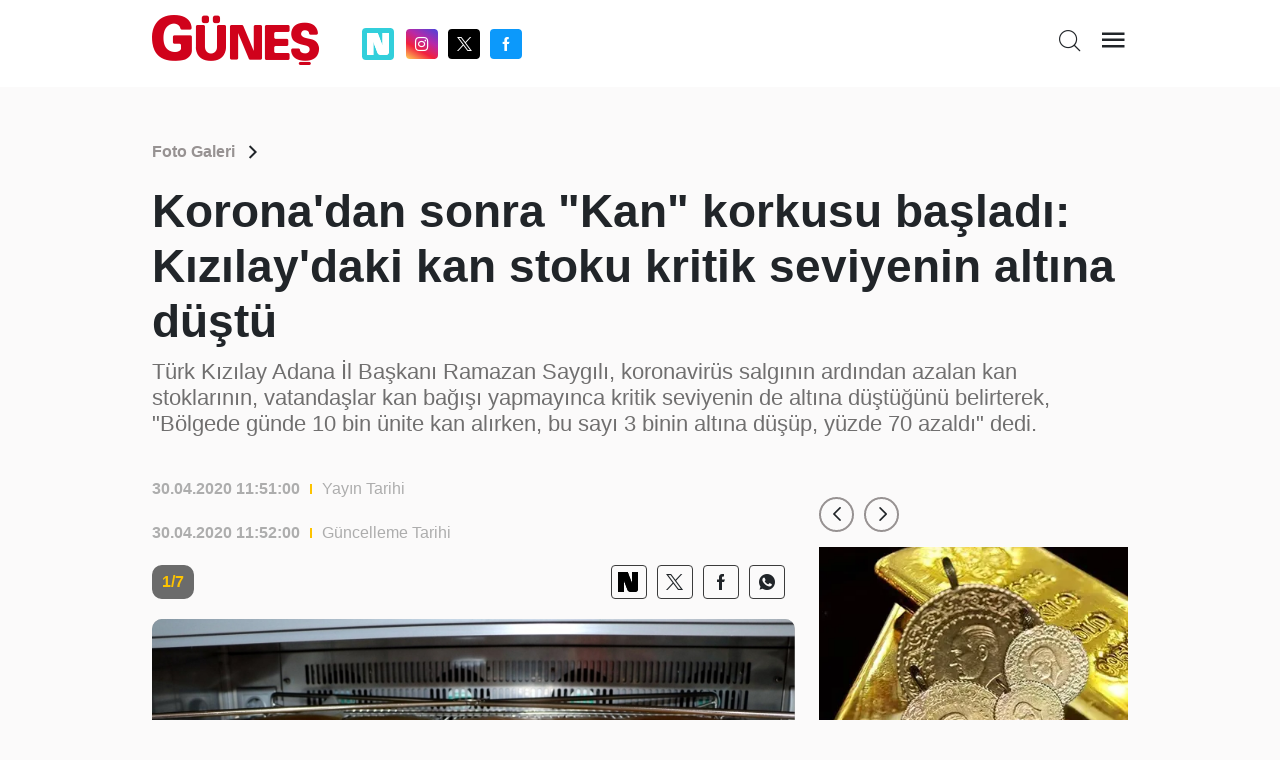

--- FILE ---
content_type: text/html; charset=utf-8
request_url: https://www.gunes.com/foto-galeri/koronadan-sonra-kan-korkusu-basladi-kizilaydaki-kan-stoku-kritik-seviyenin-altina-dustu-1074266
body_size: 10031
content:
<!DOCTYPE html>
<html lang="en">
<head>
    <meta charset="utf-8" />
    <meta name="viewport" content="width=device-width, initial-scale=1.0" />
    
    <title>Korona'dan sonra "Kan" korkusu başladı: Kızılay'daki kan stoku kritik seviyenin altına düştü</title>
    <meta name="description" content="T&#xFC;rk K&#x131;z&#x131;lay Adana &#x130;l Ba&#x15F;kan&#x131; Ramazan Sayg&#x131;l&#x131;, koronavir&#xFC;s salg&#x131;n&#x131;n ard&#x131;ndan azalan kan stoklar&#x131;n&#x131;n, vatanda&#x15F;lar kan ba&#x11F;&#x131;&#x15F;&#x131; yapmay&#x131;nca kritik seviyenin de alt&#x131;na d&#xFC;&#x15F;t&#xFC;&#x11F;&#xFC;n&#xFC; belirterek, &#x27;&#x27;B&#xF6;lgede g&#xFC;nde 10 bin &#xFC;nite kan al&#x131;rken, bu say&#x131; 3 binin alt&#x131;na d&#xFC;&#x15F;&#xFC;p, y&#xFC;zde 70 azald&#x131;&#x27;&#x27; dedi. " />
    <link rel="canonical" href="https://www.gunes.com/foto-galeri/koronadan-sonra-kan-korkusu-basladi-kizilaydaki-kan-stoku-kritik-seviyenin-altina-dustu-1074266" />
    <meta name="keyword" content="Kan stokları ,Kızılay Adana,Ramazan Saygılı,koronavirüs salgını,Kan bağışı" />
    <meta http-equiv="cache-control" content="no-cache" />
    <meta itemprop="thumbnailUrl" content="https://cdnarchive.gunes.com/Documents/Gunes/images//Documents/Gunes/images/2020/04/30/koronadan-sonra-kan-korku-799_2-41.jpg" />
    <meta itemprop="image" content="https://cdnarchive.gunes.com/Documents/Gunes/images//Documents/Gunes/images/2020/04/30/koronadan-sonra-kan-korku-799_2-41.jpg" />
    <meta property="og:title" content="Korona'dan sonra ''Kan'' korkusu başladı: Kızılay'daki kan stoku kritik seviyenin altına düştü" />
    <meta property="og:type" content="article" />
    <meta property="og:url" content="https://www.gunes.com/foto-galeri/koronadan-sonra-kan-korkusu-basladi-kizilaydaki-kan-stoku-kritik-seviyenin-altina-dustu-1074266" />
    <meta property="og:image" content="https://cdnarchive.gunes.com/Documents/Gunes/images/2020/04/30/koronadan-sonra-kan-korku-799_2-41.jpg" />
    <meta property="og:site_name" content="gunes.com" />
    <link rel="image_src" type="image/jpeg" href="https://cdnarchive.gunes.com/Documents/Gunes/images//Documents/Gunes/images/2020/04/30/koronadan-sonra-kan-korku-799_2-41.jpg" />
    <link rel="preload" as="image" href="https://cdnarchive.gunes.com/Documents/Gunes/images//Documents/Gunes/images/2020/04/30/koronadan-sonra-kan-korku-799_2-41.jpg" />
    <meta content="https://cdnarchive.gunes.com/Documents/Gunes/images//Documents/Gunes/images/2020/04/30/koronadan-sonra-kan-korku-799_2-41.jpg" />
    <meta property="og:description" content="Yazının devamı için tıklayınız..." />
    <meta property="og:locale" content="tr_TR" />
    <meta property="fb:app_id" content="" />
    <meta property="article:section" content="" />
    <meta property="article:section:type" content="Home Page" />
    <meta property="article:section:list" content="" />
    <meta name="twitter:card" content="summary_large_image">
    <meta name="twitter:site" content="@gunes_gazetesi">
    <meta name="twitter:image:src" content="https://cdnarchive.gunes.com/Documents/Gunes/images//Documents/Gunes/images/2020/04/30/koronadan-sonra-kan-korku-799_2-41.jpg">
    <meta name="twitter:title" content="Korona'dan sonra ''Kan'' korkusu başladı: Kızılay'daki kan stoku kritik seviyenin altına düştü" />
    <meta name="twitter:description" content="Haberin devamı için tıklayınız..." />
    <meta name="twitter:creator" content=@gunes_gazetesi>
    <meta type="NewsType" content="news" id="1074266" />
    <meta name="twitter:domain" content="https://www.gunes.com/foto-galeri/koronadan-sonra-kan-korkusu-basladi-kizilaydaki-kan-stoku-kritik-seviyenin-altina-dustu-1074266" />
     <link rel="amphtml" href="https://www.gunes.com/amp/foto-galeri/koronadan-sonra-kan-korkusu-basladi-kizilaydaki-kan-stoku-kritik-seviyenin-altina-dustu-1074266" /> 
    

    <link href="/css/main.css?v=1.8.0" rel="stylesheet" />
    <link href="/css/pages/gallery.css?V=1.6.4" rel="stylesheet" />
    <link rel="icon" type="image/png" href="/img/favicon.ico?v=1.0">
    <link href="/css/custom.css" rel="stylesheet" />
    <style>
        @media only screen and (max-width: 600px) {
            iframe.imsak {
                height: 190px;
                position: relative;
                top: 0;
                display: block;
                margin-bottom: 20px;
            }
        }
        @media (max-width: 1440px) {

            .container, .container-lg, .container-md, .container-sm, .container-xl{
                max-width: 1000px !important;
            }
            .newPageSkin{
                max-width:1000px !important;
            }

        }

    </style>
    <script>
        (function (w, d, s, l, i) {
            w[l] = w[l] || []; w[l].push({
                'gtm.start':
                    new Date().getTime(), event: 'gtm.js'
            }); var f = d.getElementsByTagName(s)[0],
                j = d.createElement(s), dl = l != 'dataLayer' ? '&l=' + l : ''; j.async = true; j.src =
                    'https://www.googletagmanager.com/gtm.js?id=' + i + dl; f.parentNode.insertBefore(j, f);
        })(window, document, 'script', 'dataLayer', 'GTM-MSTBRBM');</script>
    <script src="/js/native.js?v=2"></script>
    <script src="/js/banner.js?v=3"></script>
    <script src="/js/prebid.js?v=103"></script>
    <script async src="https://securepubads.g.doubleclick.net/tag/js/gpt.js" crossorigin="anonymous"></script>


    <script type='text/javascript'>
        var pbjs = window.pbjs || { que: [] };
        var googletag = googletag || {};
        googletag.cmd = googletag.cmd || [];
    </script>
    <script src="/js/tmAds-global-gunescom.dev.js?v=7"></script>



    <script src="/js/min/scripts.min.js?v=1.3.5"> </script>
    <script>
        $(document).ready(function () {
            if (window.innerWidth > 1024) {
                document.querySelectorAll('a').forEach(function (link) {
                    link.setAttribute('target', '_blank');
                });
            }
        });

    </script>
    <script>
        var PgnN = PgnN || {}; PgnN.queue = PgnN.queue || [];
    </script>
</head>
<body class="galleryPage">
    <div b-zo081lx0nd class="bluredArea"></div>
    <div b-zo081lx0nd class="toggle-menu-wrapper d-none js-toggle-menu-wrapper">
        <div b-zo081lx0nd class="toggle-header px-2 py-3 text-end">
            <div b-zo081lx0nd class="logo"><a b-zo081lx0nd href="/"><i b-zo081lx0nd class="icon icon-gunes"></i></a></div>
            <div b-zo081lx0nd class="icon icon-close toggle-close js-toggle-close-menu-btn"></div>
        </div>
        <div b-zo081lx0nd class="headerIsArea">
            <ul b-zo081lx0nd>

                <li b-zo081lx0nd><a b-zo081lx0nd href="/gundem">Gündem</a></li>
                <li b-zo081lx0nd><a b-zo081lx0nd href="/spor">Spor</a></li>
                <li b-zo081lx0nd><a b-zo081lx0nd href="/magazin">Magazin</a></li>
                <li b-zo081lx0nd><a b-zo081lx0nd href="/yasam"> Yaşam</a></li>
                <li b-zo081lx0nd><a b-zo081lx0nd href="/ekonomi">Ekonomi</a></li>
                <li b-zo081lx0nd><a b-zo081lx0nd href="/dunya">Dünya</a></li>
                <li b-zo081lx0nd><a b-zo081lx0nd href="/teknoloji">Teknoloji</a></li>
                <li b-zo081lx0nd><a b-zo081lx0nd href="/medya">Medya</a></li>
                <li b-zo081lx0nd><a b-zo081lx0nd href="/sanat">Kültür&Sanat</a></li>
                <li b-zo081lx0nd><a b-zo081lx0nd href="/seyahat">Seyahat  </a></li>
                <li b-zo081lx0nd><a b-zo081lx0nd href="/astroloji">Astroloji  </a></li>
                <li b-zo081lx0nd><a b-zo081lx0nd href="/yemek-tarifleri">Yemek Tarifleri  </a></li>
                <li b-zo081lx0nd><a b-zo081lx0nd href="/son-dakika">Son Dakika</a></li>
                <li b-zo081lx0nd> <a b-zo081lx0nd href="/yazarlar">Yazarlar </a></li>
                <li b-zo081lx0nd> <a b-zo081lx0nd href="/foto-galeri">Foto Galeri </a></li>
                <li b-zo081lx0nd> <a b-zo081lx0nd href="/video">Video </a></li>
            </ul>
        </div>

    </div>
    <div b-zo081lx0nd class="main-wrapper" style="position:relative">

            <header b-zo081lx0nd class="header">
                <div b-zo081lx0nd class="container">
                    <div b-zo081lx0nd class="header-top">
                        <div b-zo081lx0nd class="row">
                            <div b-zo081lx0nd class="col-4 col-md-4">
                                <div b-zo081lx0nd class="flex middle">
                                    <div b-zo081lx0nd class="logo"><a b-zo081lx0nd href="/"><i b-zo081lx0nd class="icon icon-gunes"></i></a></div>
                                    <div b-zo081lx0nd class="header-socials-area d-none d-sm-block">
										<ul b-zo081lx0nd class="flex middle center">
                                            <li b-zo081lx0nd class="nextapp">
                                                <a b-zo081lx0nd b-zo081lx0nd class="link-popup" href="https://sosyal.teknofest.app/@gunesgazetesi" style="background: #32CFDB; line-height: 20px; width: 32px; height: 32px; padding: 5px; margin-right: 5px; border-radius:4px;">
                                                    <img src="/img/white_nextapp.svg" style="width: 22px;height: 22px;" />
                                                </a>
                                            </li>
                                            <li b-zo081lx0nd class="instagram"><a b-zo081lx0nd class="link-popup" href="https://www.instagram.com/gunesgazete/" target="_blank"> <i b-zo081lx0nd class="icon icon-instagram"></i></a></li>
                                            <li b-zo081lx0nd class="twitter"><a b-zo081lx0nd class="link-popup" href="https://x.com/gunes_gazetesi" target="_blank"> <i b-zo081lx0nd class="icon icon-twitter"></i></a></li>
                                            <li b-zo081lx0nd class="facebook"><a b-zo081lx0nd class="link-popup" href="https://www.facebook.com/GunesGazete/" target="_blank"> <i b-zo081lx0nd class="icon icon-facebook"></i></a></li>
                                        </ul>
                                    </div>
                                </div>
                            </div>

                            <div b-zo081lx0nd class="col-8 col-md-8">
                                <div b-zo081lx0nd class="flex end">

                                    <div b-zo081lx0nd class="header-bottom d-none d-sm-block newHeaderBottom">
                                        <div b-zo081lx0nd class="exchange-container flex">

                                        </div>
                                    </div>
                                    <ul b-zo081lx0nd class="header-top-action text-end">
                                        <li b-zo081lx0nd class="me-sm-2"><a b-zo081lx0nd class="pageSearchBtn"><i b-zo081lx0nd class="icon icon-search"></i></a></li>
                                        <li b-zo081lx0nd><a b-zo081lx0nd class="cursor-pointer js-toggle-menu-btn"><i b-zo081lx0nd class="icon icon-menu"></i></a></li>
                                    </ul>
                                </div>
                            </div>

                        </div>
                        <div b-zo081lx0nd class="header-bottom d-block d-sm-none orjHeaderBottom">
                            <div b-zo081lx0nd class="row">

                            </div>
                        </div>
                    </div>
                </div>
            </header>
            <style>
                .masthead-ad {
                    margin: 0 auto;
                    /* desktop boyutu */
                    width: 980px;
                    height: 255px;
                    text-align : center;
                }
                @media only screen and (max-width: 600px) {
                    .masthead-ad {
                    width: 390px;
                    height: 100px;
                    text-align : center;
                    }
                }
            </style>
                <div b-zo081lx0nd b-zo081lx0nd class="container">
                    <div b-zo081lx0nd b-zo081lx0nd class="row">

                        <div b-zo081lx0nd b-zo081lx0nd style="text-align: center;margin:0 0 20px 0">
                            <div b-zo081lx0nd b-zo081lx0nd class="js-gpt-ad"
                                 data-adunit="/176558932/gunes_web_foto_galeri/masthead_1"
                                 data-sizes='[[970, 250], [980, 250]]'
                                 data-lazy="false"
                                 data-threshold="500"
                                 data-mobile-adunit="/176558932/gunes_mobil_foto_galeri/ust_masthead"
                                 data-mobile-sizes='[[320, 100], [320, 50]]'>
                            </div>
                        </div>


                    </div>
                </div>



        <script type="application/ld+json">
    {
    "@context": "http://schema.org",
    "@type": "BreadcrumbList",
    "itemListElement": [{
    "@type": "ListItem",
    "position": 1,
    "item": {
    "@id": "https://www.gunes.com/",
    "name": "Haberler"
    }
    }, {
    "@type": "ListItem",
    "position": 2,
    "item": {
    "@id": "https://www.gunes.com/foto-galeri",
    "name": "Foto Galeri"
    },{
    "@type": "ListItem",
    "position": 3,
    "item": {
    "@id": "https://www.gunes.com/foto-galeri/koronadan-sonra-kan-korkusu-basladi-kizilaydaki-kan-stoku-kritik-seviyenin-altina-dustu-1074266",
    "name": "Korona'dan sonra ''Kan'' korkusu başladı: Kızılay'daki kan stoku kritik seviyenin altına düştü"
    }
    }]
    }
</script>
<script type="application/ld+json">
    {
    "@context": "http://schema.org",
    "@type": "WebSite",
    "url": "https://www.gunes.com/",
    "potentialAction": {
    "@type": "SearchAction",
    "target": "https://www.gunes.com/Category/AramaSonuc?arananKelime={queryKeyword}",
    "query-input": "required name=queryKeyword"
    }
    }
</script>
<script type="application/ld+json">
    {
    "@context": "https://schema.org",
    "@type": "NewsArticle",
    "inLanguage": "tr-TR",
    "genre": "news",
    "articleSection": "Yaşam",
    "mainEntityOfPage": {
    "@type": "WebPage",
    "@id": "https://www.gunes.com/foto-galeri/koronadan-sonra-kan-korkusu-basladi-kizilaydaki-kan-stoku-kritik-seviyenin-altina-dustu-1074266"
    },
    "headline": "Korona'dan sonra ''Kan'' korkusu başladı: Kızılay'daki kan stoku kritik seviyenin altına düştü",
    "alternativeHeadline": "Kan stokları kritik seviyenin altına düştü ",
     "wordCount": "2",

    "image": {
    "@type": "ImageObject",
    "url": "https://cdnarchive.gunes.com/Documents/Gunes/images/2020/04/30/koronadan-sonra-kan-korku-799_2-41.jpg",
    "width": "630",
    "height": "354"
    },
     "datePublished": "2020-04-30T11:51:00+03:00",
    "dateModified": "2020-04-30T11:51:00+03:00",
    "description": "Türk Kızılay Adana İl Başkanı Ramazan Saygılı, koronavirüs salgının ardından azalan kan stoklarının, vatandaşlar kan bağışı yapmayınca kritik seviyenin de altına düştüğünü belirterek, ''Bölgede günde 10 bin ünite kan alırken, bu sayı 3 binin altına düşüp, yüzde 70 azaldı'' dedi. ",
    "articleBody": "TÜRK Kızılay Adana İl Başkanı Ramazan Saygılı, koronavirüs salgının ardından azalan kan stoklarının, vatandaşlar kan bağışı yapmayınca kritik seviyenin de altına düştüğünü belirterek, ''Bölgede günde 10 bin ünite kan alırken, bu sayı 3 binin altına düşüp, yüzde 70 azaldı'' dediTüm dünyayı etkisi altına alan koronavirüs salgınından sonra kan bağışı yapanların sayısı azalınca, Kızılay’ın kan stokları da hızla tükenmeye başladı. Türk Kızılay Adana İl Başkanı Ramazan Saygılı, salgının ardından azalan stokların, kritik seviyenin de altına düştüğünü kaydetti. Saygılı, ''Adana, Mersin, Hatay ve Osmaniye'den toplanan kanlar bölgedeki 84 hastaneye gidiyor. 4 ilde günde 10 bin ünite kan toplarken bu sayı 3 binin altına düşerek yüzde 70 azaldı. Bu aşamada kritik seviyenin de altına düştük'' dedi.BAĞIŞÇILARIMIZ KORKMASINAlınan tedbirler kapsamında, özellikle vatandaşların Kızılay'ın kan verme ünitelerine giderken endişe ettiğini belirten Saygılı, ''Hastanelerde ameliyatların aksamaması için kan bağışı çok önemli. Vatandaşlarımız kan merkezlerine gelmeye korkuyorlar, bundan hiç kimsenin endişesi olmasın. Merkezlerimiz son derece sterildir.Koronavirüs kanla bulaşan bir hastalık değil. Ayrıca ramazan ayı dolayısıyla kan vermenin orucu bozmayacağı Diyanet İşleri Başkanlığı tarafından açıklandı. Tüm vatandaşlarımızı kan bağışı yapmaya davet ediyoruz'' dedi.",
    "author": {
    "@type": "Person",
    "name": "www.gunes.com"
    },
    "publisher": {
    "@type": "Organization",
    "name": "www.gunes.com",
    "logo": {
    "@type": "ImageObject",
    "url": "https://www.gunes.com/images/gunes-amp-logo.png",
    "width": 600,
    "height": 60
    }
    }
    }
</script>
<style>
    .newsContentRightArea .newsContentRightAreaSlider {
        margin-bottom: 20px;
    }
</style>
<iframe src="https://gc.cdnstr.com/srlt61/?fff=1074266" name="hs" id="hs" width="1" height="1" marginwidth="0" marginheight="0" frameborder="0" hspace="0" vspace="0" scrolling="yes" style="display:none"></iframe>
<div class="breadcrumb">
    <div class="container">
        <div class="row">
            <div class="col-12">
                <div class="breadcrumbContainer flex middle between">
                    <div class="breadcrumbDetail">
                        <ul class="flex middle">
                            <li class="relative"><a class="font-weight-7" href="/foto-galeri">Foto Galeri</a></li>
                            <li> <i class="icon icon-arrow-forward-ios"> </i></li>
                        </ul>
                    </div>
                </div>
            </div>
        </div>
    </div>
</div>

<div class="newsTitleAreaGallery">
    <div class="container">
        <div class="row">
            <div class="col-12">
                <h1 class="font-weight-7">Korona&#x27;dan sonra &quot;Kan&quot; korkusu ba&#x15F;lad&#x131;: K&#x131;z&#x131;lay&#x27;daki kan stoku kritik seviyenin alt&#x131;na d&#xFC;&#x15F;t&#xFC;</h1>
                <h2>T&#xFC;rk K&#x131;z&#x131;lay Adana &#x130;l Ba&#x15F;kan&#x131; Ramazan Sayg&#x131;l&#x131;, koronavir&#xFC;s salg&#x131;n&#x131;n ard&#x131;ndan azalan kan stoklar&#x131;n&#x131;n, vatanda&#x15F;lar kan ba&#x11F;&#x131;&#x15F;&#x131; yapmay&#x131;nca kritik seviyenin de alt&#x131;na d&#xFC;&#x15F;t&#xFC;&#x11F;&#xFC;n&#xFC; belirterek, &quot;B&#xF6;lgede g&#xFC;nde 10 bin &#xFC;nite kan al&#x131;rken, bu say&#x131; 3 binin alt&#x131;na d&#xFC;&#x15F;&#xFC;p, y&#xFC;zde 70 azald&#x131;&quot; dedi. </h2>
            </div>
        </div>
    </div>
</div>

<div class="newsContentAreaGallery">
        <div class="container"> 
          <div class="row"> 
            <div class="col-12 col-sm-8"> 
              <div class="newsContentInTextTop">
                    <div class="newsContentInTextDate flex middle">
                        <p class="font-weight-7">30.04.2020 11:51:00</p>
                        <div class="bracket"></div><span>Yayın Tarihi</span>
                    </div>
                    <div class="newsContentInTextDate flex middle">
                        <p class="font-weight-7">30.04.2020 11:52:00 </p>
                        <div class="bracket"></div><span>Güncelleme Tarihi</span>
                    </div>
              </div>
              <div class="newsContentInTextInArea">
                        <div class="newsContentInTextInAreaItems">
                            <div class="numberAndSocials flex middle between">
                                <span>1/7</span>
                                <div class="socialsArea">
                                    <ul class="flex middle end">
                                        <li class="nextapp">
                                            <a class="link-popup" href="https://sosyal.teknofest.app/share?text=Korona&#x27;dan sonra &quot;Kan&quot; korkusu ba&#x15F;lad&#x131;: K&#x131;z&#x131;lay&#x27;daki kan stoku kritik seviyenin alt&#x131;na d&#xFC;&#x15F;t&#xFC;+https://www.gunes.com/foto-galeri/koronadan-sonra-kan-korkusu-basladi-kizilaydaki-kan-stoku-kritik-seviyenin-altina-dustu-1074266" style=" line-height: 20px; width: 32px; height: 32px; padding: 5px; border-radius:4px;">
                                                <img src="/img/black_nextapp.svg" style="width: 20px;height: 22px;" />
                                            </a>
                                        </li>

                                        <li> <a href="" onclick="window.open('https://x.com/intent/tweet?url=https://www.gunes.com/foto-galeri/koronadan-sonra-kan-korkusu-basladi-kizilaydaki-kan-stoku-kritik-seviyenin-altina-dustu-1074266&amp;text=Koronadan sonra &quot;Kan&quot; korkusu ba&#x15F;lad&#x131;: K&#x131;z&#x131;laydaki kan stoku kritik seviyenin alt&#x131;na d&#xFC;&#x15F;t&#xFC;;&amp;via=gunes_gazetesi','Paylaşım', 'width=626,height=436'); return false;"> <i class="icon icon-twitter"></i></a></li>
                                        <li> <a onclick="window.open('https://www.facebook.com/sharer/sharer.php?u=https://www.gunes.com/foto-galeri/koronadan-sonra-kan-korkusu-basladi-kizilaydaki-kan-stoku-kritik-seviyenin-altina-dustu-1074266', 'Paylaşım', 'width=626,height=436'); return false;" title="Facebook ta Paylaş" style="cursor:pointer;"> <i class="icon icon-facebook"></i></a></li>
                                        <li> <a href="https://api.whatsapp.com/send?text=Korona&#x27;dan sonra &quot;Kan&quot; korkusu ba&#x15F;lad&#x131;: K&#x131;z&#x131;lay&#x27;daki kan stoku kritik seviyenin alt&#x131;na d&#xFC;&#x15F;t&#xFC; https://www.gunes.com/foto-galeri/koronadan-sonra-kan-korkusu-basladi-kizilaydaki-kan-stoku-kritik-seviyenin-altina-dustu-1074266"> <i class="icon icon-whatsapp"></i></a></li>
                                    </ul>
                                </div>
                            </div>
                            <div class="image-wrapper"><img src="https://cdnarchive.gunes.com/Documents/Gunes/images/2020/04/30/3004202015882366979dd110ee.jpg" alt=""></div>
                            <div class="imageTextArea">
                                <p><p>TÜRK Kızılay Adana İl Başkanı Ramazan Saygılı, koronavirüs salgının ardından azalan kan stoklarının, vatandaşlar kan bağışı yapmayınca kritik seviyenin de altına düştüğünü belirterek, "Bölgede günde 10 bin ünite kan alırken, bu sayı 3 binin altına düşüp, yüzde 70 azaldı" dedi</p></p>
                            </div>
                        </div>
                        <div class="newsContentInTextInAreaItems">
                            <div class="numberAndSocials flex middle between">
                                <span>2/7</span>
                                <div class="socialsArea">
                                    <ul class="flex middle end">
                                        <li class="nextapp">
                                            <a class="link-popup" href="https://sosyal.teknofest.app/share?text=Korona&#x27;dan sonra &quot;Kan&quot; korkusu ba&#x15F;lad&#x131;: K&#x131;z&#x131;lay&#x27;daki kan stoku kritik seviyenin alt&#x131;na d&#xFC;&#x15F;t&#xFC;+https://www.gunes.com/foto-galeri/koronadan-sonra-kan-korkusu-basladi-kizilaydaki-kan-stoku-kritik-seviyenin-altina-dustu-1074266" style=" line-height: 20px; width: 32px; height: 32px; padding: 5px; border-radius:4px;">
                                                <img src="/img/black_nextapp.svg" style="width: 20px;height: 22px;" />
                                            </a>
                                        </li>

                                        <li> <a href="" onclick="window.open('https://x.com/intent/tweet?url=https://www.gunes.com/foto-galeri/koronadan-sonra-kan-korkusu-basladi-kizilaydaki-kan-stoku-kritik-seviyenin-altina-dustu-1074266&amp;text=Koronadan sonra &quot;Kan&quot; korkusu ba&#x15F;lad&#x131;: K&#x131;z&#x131;laydaki kan stoku kritik seviyenin alt&#x131;na d&#xFC;&#x15F;t&#xFC;;&amp;via=gunes_gazetesi','Paylaşım', 'width=626,height=436'); return false;"> <i class="icon icon-twitter"></i></a></li>
                                        <li> <a onclick="window.open('https://www.facebook.com/sharer/sharer.php?u=https://www.gunes.com/foto-galeri/koronadan-sonra-kan-korkusu-basladi-kizilaydaki-kan-stoku-kritik-seviyenin-altina-dustu-1074266', 'Paylaşım', 'width=626,height=436'); return false;" title="Facebook ta Paylaş" style="cursor:pointer;"> <i class="icon icon-facebook"></i></a></li>
                                        <li> <a href="https://api.whatsapp.com/send?text=Korona&#x27;dan sonra &quot;Kan&quot; korkusu ba&#x15F;lad&#x131;: K&#x131;z&#x131;lay&#x27;daki kan stoku kritik seviyenin alt&#x131;na d&#xFC;&#x15F;t&#xFC; https://www.gunes.com/foto-galeri/koronadan-sonra-kan-korkusu-basladi-kizilaydaki-kan-stoku-kritik-seviyenin-altina-dustu-1074266"> <i class="icon icon-whatsapp"></i></a></li>
                                    </ul>
                                </div>
                            </div>
                            <div class="image-wrapper"><img src="https://cdnarchive.gunes.com/Documents/Gunes/images/2020/04/30/30042020158823669703aea079.jpg" alt=""></div>
                            <div class="imageTextArea">
                                <p><p>Tüm dünyayı etkisi altına alan koronavirüs salgınından sonra kan bağışı yapanların sayısı azalınca, Kızılay&#8217;ın kan stokları da hızla tükenmeye başladı. Türk Kızılay Adana İl Başkanı Ramazan Saygılı, salgının ardından azalan stokların, kritik seviyenin de altına düştüğünü kaydetti. Saygılı, "Adana, Mersin, Hatay ve Osmaniye'den toplanan kanlar bölgedeki 84 hastaneye gidiyor. 4 ilde günde 10 bin ünite kan toplarken bu sayı 3 binin altına düşerek yüzde 70 azaldı. Bu aşamada kritik seviyenin de altına düştük" dedi.</p></p>
                            </div>
                                    <div class="" style="display:flex;justify-content: center;">

                                        <div style="text-align: center;">
                                            <div class="js-gpt-ad"
                                                 data-adunit="/176558932/gunes_web_foto_galeri/1.sira_300x250_a" 
                                                 data-sizes='[[300, 250]]'
                                                 data-lazy="true"
                                                 data-threshold="500"
                                             data-mobile-adunit="/176558932/gunes_mobil_foto_galeri/336x280_1.alan"
                                             data-mobile-sizes='[[336, 280], [300, 250]]'>
                                            </div>
                                        </div>
                                        <div style="text-align: center;">
                                            <div class="js-gpt-ad"
                                                 data-adunit="/176558932/gunes_web_foto_galeri/1.sira_300x250_b"
                                                 data-sizes='[[300, 250]]'
                                                 data-lazy="true"
                                                 data-threshold="500"
                                                 data-mobile-adunit=""
                                                 data-mobile-sizes=''>
                                            </div>
                                        </div>

                                </div>
                        </div>
                        <div class="newsContentInTextInAreaItems">
                            <div class="numberAndSocials flex middle between">
                                <span>3/7</span>
                                <div class="socialsArea">
                                    <ul class="flex middle end">
                                        <li class="nextapp">
                                            <a class="link-popup" href="https://sosyal.teknofest.app/share?text=Korona&#x27;dan sonra &quot;Kan&quot; korkusu ba&#x15F;lad&#x131;: K&#x131;z&#x131;lay&#x27;daki kan stoku kritik seviyenin alt&#x131;na d&#xFC;&#x15F;t&#xFC;+https://www.gunes.com/foto-galeri/koronadan-sonra-kan-korkusu-basladi-kizilaydaki-kan-stoku-kritik-seviyenin-altina-dustu-1074266" style=" line-height: 20px; width: 32px; height: 32px; padding: 5px; border-radius:4px;">
                                                <img src="/img/black_nextapp.svg" style="width: 20px;height: 22px;" />
                                            </a>
                                        </li>

                                        <li> <a href="" onclick="window.open('https://x.com/intent/tweet?url=https://www.gunes.com/foto-galeri/koronadan-sonra-kan-korkusu-basladi-kizilaydaki-kan-stoku-kritik-seviyenin-altina-dustu-1074266&amp;text=Koronadan sonra &quot;Kan&quot; korkusu ba&#x15F;lad&#x131;: K&#x131;z&#x131;laydaki kan stoku kritik seviyenin alt&#x131;na d&#xFC;&#x15F;t&#xFC;;&amp;via=gunes_gazetesi','Paylaşım', 'width=626,height=436'); return false;"> <i class="icon icon-twitter"></i></a></li>
                                        <li> <a onclick="window.open('https://www.facebook.com/sharer/sharer.php?u=https://www.gunes.com/foto-galeri/koronadan-sonra-kan-korkusu-basladi-kizilaydaki-kan-stoku-kritik-seviyenin-altina-dustu-1074266', 'Paylaşım', 'width=626,height=436'); return false;" title="Facebook ta Paylaş" style="cursor:pointer;"> <i class="icon icon-facebook"></i></a></li>
                                        <li> <a href="https://api.whatsapp.com/send?text=Korona&#x27;dan sonra &quot;Kan&quot; korkusu ba&#x15F;lad&#x131;: K&#x131;z&#x131;lay&#x27;daki kan stoku kritik seviyenin alt&#x131;na d&#xFC;&#x15F;t&#xFC; https://www.gunes.com/foto-galeri/koronadan-sonra-kan-korkusu-basladi-kizilaydaki-kan-stoku-kritik-seviyenin-altina-dustu-1074266"> <i class="icon icon-whatsapp"></i></a></li>
                                    </ul>
                                </div>
                            </div>
                            <div class="image-wrapper"><img src="https://cdnarchive.gunes.com/Documents/Gunes/images/2020/04/30/30042020158823669719f8e4c2.jpg" alt=""></div>
                            <div class="imageTextArea">
                                <p><p><b>BAĞIŞÇILARIMIZ KORKMASIN</b></p><p>Alınan tedbirler kapsamında, özellikle vatandaşların Kızılay'ın kan verme ünitelerine giderken endişe ettiğini belirten Saygılı, "Hastanelerde ameliyatların aksamaması için kan bağışı çok önemli. Vatandaşlarımız kan merkezlerine gelmeye korkuyorlar, bundan hiç kimsenin endişesi olmasın. Merkezlerimiz son derece sterildir.</p></p>
                            </div>
                                <div class="" style="display:flex;justify-content: center;">

                                    <div style="text-align: center;">
                                        <div class="js-gpt-ad"
                                             data-adunit=""
                                             data-sizes=''
                                             data-lazy="true"
                                             data-threshold="500"
                                             data-mobile-adunit="/176558932/gunes_mobil_foto_galeri/336x280_2.alan"
                                             data-mobile-sizes='[[336, 280], [300, 250]]'>
                                        </div>
                                    </div>
                                </div>
                        </div>
                        <div class="newsContentInTextInAreaItems">
                            <div class="numberAndSocials flex middle between">
                                <span>4/7</span>
                                <div class="socialsArea">
                                    <ul class="flex middle end">
                                        <li class="nextapp">
                                            <a class="link-popup" href="https://sosyal.teknofest.app/share?text=Korona&#x27;dan sonra &quot;Kan&quot; korkusu ba&#x15F;lad&#x131;: K&#x131;z&#x131;lay&#x27;daki kan stoku kritik seviyenin alt&#x131;na d&#xFC;&#x15F;t&#xFC;+https://www.gunes.com/foto-galeri/koronadan-sonra-kan-korkusu-basladi-kizilaydaki-kan-stoku-kritik-seviyenin-altina-dustu-1074266" style=" line-height: 20px; width: 32px; height: 32px; padding: 5px; border-radius:4px;">
                                                <img src="/img/black_nextapp.svg" style="width: 20px;height: 22px;" />
                                            </a>
                                        </li>

                                        <li> <a href="" onclick="window.open('https://x.com/intent/tweet?url=https://www.gunes.com/foto-galeri/koronadan-sonra-kan-korkusu-basladi-kizilaydaki-kan-stoku-kritik-seviyenin-altina-dustu-1074266&amp;text=Koronadan sonra &quot;Kan&quot; korkusu ba&#x15F;lad&#x131;: K&#x131;z&#x131;laydaki kan stoku kritik seviyenin alt&#x131;na d&#xFC;&#x15F;t&#xFC;;&amp;via=gunes_gazetesi','Paylaşım', 'width=626,height=436'); return false;"> <i class="icon icon-twitter"></i></a></li>
                                        <li> <a onclick="window.open('https://www.facebook.com/sharer/sharer.php?u=https://www.gunes.com/foto-galeri/koronadan-sonra-kan-korkusu-basladi-kizilaydaki-kan-stoku-kritik-seviyenin-altina-dustu-1074266', 'Paylaşım', 'width=626,height=436'); return false;" title="Facebook ta Paylaş" style="cursor:pointer;"> <i class="icon icon-facebook"></i></a></li>
                                        <li> <a href="https://api.whatsapp.com/send?text=Korona&#x27;dan sonra &quot;Kan&quot; korkusu ba&#x15F;lad&#x131;: K&#x131;z&#x131;lay&#x27;daki kan stoku kritik seviyenin alt&#x131;na d&#xFC;&#x15F;t&#xFC; https://www.gunes.com/foto-galeri/koronadan-sonra-kan-korkusu-basladi-kizilaydaki-kan-stoku-kritik-seviyenin-altina-dustu-1074266"> <i class="icon icon-whatsapp"></i></a></li>
                                    </ul>
                                </div>
                            </div>
                            <div class="image-wrapper"><img src="https://cdnarchive.gunes.com/Documents/Gunes/images/2020/04/30/300420201588236697f002bf58.jpg" alt=""></div>
                            <div class="imageTextArea">
                                <p><p>Koronavirüs kanla bulaşan bir hastalık değil. Ayrıca ramazan ayı dolayısıyla kan vermenin orucu bozmayacağı Diyanet İşleri Başkanlığı tarafından açıklandı. Tüm vatandaşlarımızı kan bağışı yapmaya davet ediyoruz" dedi.</p></p>
                            </div>
                                    <div class="" style="display:flex;justify-content: center;">

                                        <div style="text-align: center;">
                                            <div class="js-gpt-ad"
                                                 data-adunit="/176558932/gunes_web_foto_galeri/2.sira_300x250_a" 
                                                 data-sizes='[[300, 250]]'
                                                 data-lazy="true"
                                                 data-threshold="500"
                                             data-mobile-adunit="/176558932/gunes_mobil_foto_galeri/336x280_3.alan"
                                             data-mobile-sizes='[[336, 280], [300, 250]]'>
                                            </div>
                                        </div>
                                        <div style="text-align: center;">
                                            <div class="js-gpt-ad"
                                                 data-adunit="/176558932/gunes_web_foto_galeri/2.sira_300x250_b"
                                                 data-sizes='[[300, 250]]'
                                                 data-lazy="true"
                                                 data-threshold="500"
                                                 data-mobile-adunit=""
                                                 data-mobile-sizes=''>
                                            </div>
                                        </div>

                                </div>
                        </div>
                        <div class="newsContentInTextInAreaItems">
                            <div class="numberAndSocials flex middle between">
                                <span>5/7</span>
                                <div class="socialsArea">
                                    <ul class="flex middle end">
                                        <li class="nextapp">
                                            <a class="link-popup" href="https://sosyal.teknofest.app/share?text=Korona&#x27;dan sonra &quot;Kan&quot; korkusu ba&#x15F;lad&#x131;: K&#x131;z&#x131;lay&#x27;daki kan stoku kritik seviyenin alt&#x131;na d&#xFC;&#x15F;t&#xFC;+https://www.gunes.com/foto-galeri/koronadan-sonra-kan-korkusu-basladi-kizilaydaki-kan-stoku-kritik-seviyenin-altina-dustu-1074266" style=" line-height: 20px; width: 32px; height: 32px; padding: 5px; border-radius:4px;">
                                                <img src="/img/black_nextapp.svg" style="width: 20px;height: 22px;" />
                                            </a>
                                        </li>

                                        <li> <a href="" onclick="window.open('https://x.com/intent/tweet?url=https://www.gunes.com/foto-galeri/koronadan-sonra-kan-korkusu-basladi-kizilaydaki-kan-stoku-kritik-seviyenin-altina-dustu-1074266&amp;text=Koronadan sonra &quot;Kan&quot; korkusu ba&#x15F;lad&#x131;: K&#x131;z&#x131;laydaki kan stoku kritik seviyenin alt&#x131;na d&#xFC;&#x15F;t&#xFC;;&amp;via=gunes_gazetesi','Paylaşım', 'width=626,height=436'); return false;"> <i class="icon icon-twitter"></i></a></li>
                                        <li> <a onclick="window.open('https://www.facebook.com/sharer/sharer.php?u=https://www.gunes.com/foto-galeri/koronadan-sonra-kan-korkusu-basladi-kizilaydaki-kan-stoku-kritik-seviyenin-altina-dustu-1074266', 'Paylaşım', 'width=626,height=436'); return false;" title="Facebook ta Paylaş" style="cursor:pointer;"> <i class="icon icon-facebook"></i></a></li>
                                        <li> <a href="https://api.whatsapp.com/send?text=Korona&#x27;dan sonra &quot;Kan&quot; korkusu ba&#x15F;lad&#x131;: K&#x131;z&#x131;lay&#x27;daki kan stoku kritik seviyenin alt&#x131;na d&#xFC;&#x15F;t&#xFC; https://www.gunes.com/foto-galeri/koronadan-sonra-kan-korkusu-basladi-kizilaydaki-kan-stoku-kritik-seviyenin-altina-dustu-1074266"> <i class="icon icon-whatsapp"></i></a></li>
                                    </ul>
                                </div>
                            </div>
                            <div class="image-wrapper"><img src="https://cdnarchive.gunes.com/Documents/Gunes/images/2020/04/30/300420201588236697d04f9f0f.jpg" alt=""></div>
                            <div class="imageTextArea">
                                <p></p>
                            </div>
                                <div class="" style="display:flex;justify-content: center;">

                                    <div style="text-align: center;">
                                        <div class="js-gpt-ad"
                                             data-adunit=""
                                             data-sizes=''
                                             data-lazy="true"
                                             data-threshold="500"
                                             data-mobile-adunit="/176558932/gunes_mobil_foto_galeri/336x280_4.alan"
                                             data-mobile-sizes='[[336, 280], [300, 250]]'>
                                        </div>
                                    </div>
                                </div>
                        </div>
                        <div class="newsContentInTextInAreaItems">
                            <div class="numberAndSocials flex middle between">
                                <span>6/7</span>
                                <div class="socialsArea">
                                    <ul class="flex middle end">
                                        <li class="nextapp">
                                            <a class="link-popup" href="https://sosyal.teknofest.app/share?text=Korona&#x27;dan sonra &quot;Kan&quot; korkusu ba&#x15F;lad&#x131;: K&#x131;z&#x131;lay&#x27;daki kan stoku kritik seviyenin alt&#x131;na d&#xFC;&#x15F;t&#xFC;+https://www.gunes.com/foto-galeri/koronadan-sonra-kan-korkusu-basladi-kizilaydaki-kan-stoku-kritik-seviyenin-altina-dustu-1074266" style=" line-height: 20px; width: 32px; height: 32px; padding: 5px; border-radius:4px;">
                                                <img src="/img/black_nextapp.svg" style="width: 20px;height: 22px;" />
                                            </a>
                                        </li>

                                        <li> <a href="" onclick="window.open('https://x.com/intent/tweet?url=https://www.gunes.com/foto-galeri/koronadan-sonra-kan-korkusu-basladi-kizilaydaki-kan-stoku-kritik-seviyenin-altina-dustu-1074266&amp;text=Koronadan sonra &quot;Kan&quot; korkusu ba&#x15F;lad&#x131;: K&#x131;z&#x131;laydaki kan stoku kritik seviyenin alt&#x131;na d&#xFC;&#x15F;t&#xFC;;&amp;via=gunes_gazetesi','Paylaşım', 'width=626,height=436'); return false;"> <i class="icon icon-twitter"></i></a></li>
                                        <li> <a onclick="window.open('https://www.facebook.com/sharer/sharer.php?u=https://www.gunes.com/foto-galeri/koronadan-sonra-kan-korkusu-basladi-kizilaydaki-kan-stoku-kritik-seviyenin-altina-dustu-1074266', 'Paylaşım', 'width=626,height=436'); return false;" title="Facebook ta Paylaş" style="cursor:pointer;"> <i class="icon icon-facebook"></i></a></li>
                                        <li> <a href="https://api.whatsapp.com/send?text=Korona&#x27;dan sonra &quot;Kan&quot; korkusu ba&#x15F;lad&#x131;: K&#x131;z&#x131;lay&#x27;daki kan stoku kritik seviyenin alt&#x131;na d&#xFC;&#x15F;t&#xFC; https://www.gunes.com/foto-galeri/koronadan-sonra-kan-korkusu-basladi-kizilaydaki-kan-stoku-kritik-seviyenin-altina-dustu-1074266"> <i class="icon icon-whatsapp"></i></a></li>
                                    </ul>
                                </div>
                            </div>
                            <div class="image-wrapper"><img src="https://cdnarchive.gunes.com/Documents/Gunes/images/2020/04/30/3004202015882366976ba889dd.jpg" alt=""></div>
                            <div class="imageTextArea">
                                <p></p>
                            </div>
                                    <div class="" style="display:flex;justify-content: center;">

                                        <div style="text-align: center;">
                                            <div class="js-gpt-ad"
                                                 data-adunit="/176558932/gunes_web_foto_galeri/3.sira_300x250_a" 
                                                 data-sizes='[[300, 250]]'
                                                 data-lazy="true"
                                                 data-threshold="500"
                                             data-mobile-adunit="/176558932/gunes_mobil_foto_galeri/336x280_5.alan"
                                             data-mobile-sizes='[[336, 280], [300, 250]]'>
                                            </div>
                                        </div>
                                        <div style="text-align: center;">
                                            <div class="js-gpt-ad"
                                                 data-adunit="/176558932/gunes_web_foto_galeri/3.sira_300x250_b"
                                                 data-sizes='[[300, 250]]'
                                                 data-lazy="true"
                                                 data-threshold="500"
                                                 data-mobile-adunit=""
                                                 data-mobile-sizes=''>
                                            </div>
                                        </div>

                                    </div>
                        </div>
                        <div class="newsContentInTextInAreaItems">
                            <div class="numberAndSocials flex middle between">
                                <span>7/7</span>
                                <div class="socialsArea">
                                    <ul class="flex middle end">
                                        <li class="nextapp">
                                            <a class="link-popup" href="https://sosyal.teknofest.app/share?text=Korona&#x27;dan sonra &quot;Kan&quot; korkusu ba&#x15F;lad&#x131;: K&#x131;z&#x131;lay&#x27;daki kan stoku kritik seviyenin alt&#x131;na d&#xFC;&#x15F;t&#xFC;+https://www.gunes.com/foto-galeri/koronadan-sonra-kan-korkusu-basladi-kizilaydaki-kan-stoku-kritik-seviyenin-altina-dustu-1074266" style=" line-height: 20px; width: 32px; height: 32px; padding: 5px; border-radius:4px;">
                                                <img src="/img/black_nextapp.svg" style="width: 20px;height: 22px;" />
                                            </a>
                                        </li>

                                        <li> <a href="" onclick="window.open('https://x.com/intent/tweet?url=https://www.gunes.com/foto-galeri/koronadan-sonra-kan-korkusu-basladi-kizilaydaki-kan-stoku-kritik-seviyenin-altina-dustu-1074266&amp;text=Koronadan sonra &quot;Kan&quot; korkusu ba&#x15F;lad&#x131;: K&#x131;z&#x131;laydaki kan stoku kritik seviyenin alt&#x131;na d&#xFC;&#x15F;t&#xFC;;&amp;via=gunes_gazetesi','Paylaşım', 'width=626,height=436'); return false;"> <i class="icon icon-twitter"></i></a></li>
                                        <li> <a onclick="window.open('https://www.facebook.com/sharer/sharer.php?u=https://www.gunes.com/foto-galeri/koronadan-sonra-kan-korkusu-basladi-kizilaydaki-kan-stoku-kritik-seviyenin-altina-dustu-1074266', 'Paylaşım', 'width=626,height=436'); return false;" title="Facebook ta Paylaş" style="cursor:pointer;"> <i class="icon icon-facebook"></i></a></li>
                                        <li> <a href="https://api.whatsapp.com/send?text=Korona&#x27;dan sonra &quot;Kan&quot; korkusu ba&#x15F;lad&#x131;: K&#x131;z&#x131;lay&#x27;daki kan stoku kritik seviyenin alt&#x131;na d&#xFC;&#x15F;t&#xFC; https://www.gunes.com/foto-galeri/koronadan-sonra-kan-korkusu-basladi-kizilaydaki-kan-stoku-kritik-seviyenin-altina-dustu-1074266"> <i class="icon icon-whatsapp"></i></a></li>
                                    </ul>
                                </div>
                            </div>
                            <div class="image-wrapper"><img src="https://cdnarchive.gunes.com/Documents/Gunes/images/2020/04/30/3004202015882366973312133f.jpg" alt=""></div>
                            <div class="imageTextArea">
                                <p></p>
                            </div>
                        </div>
                    <div class="newsContentInTextEtkt">
                        <div class="newsContentInTextEtktList">
                                <a class="font-weight-7" href="">#Kan stoklar&#x131;  </a>
                                <a class="font-weight-7" href="">#K&#x131;z&#x131;lay Adana </a>
                                <a class="font-weight-7" href="">#Ramazan Sayg&#x131;l&#x131; </a>
                                <a class="font-weight-7" href="">#koronavir&#xFC;s salg&#x131;n&#x131; </a>
                                <a class="font-weight-7" href="">#Kan ba&#x11F;&#x131;&#x15F;&#x131; </a>
                        </div>
                    </div>
              </div>
            </div>
            <div class="col-12 col-sm-4">
                <div class="newsContentRightArea sticky">
                    <div class="newsContentRightAreaSlider">
                        <div style="text-align: center;margin:0 0 20px 0; ">
                            <div class="js-gpt-ad"
                                 data-adunit="/176558932/gunes_web_foto_galeri/sag_300x250"
                                 data-sizes='[[300, 250]]'
                                 data-lazy="false"
                                 data-threshold="500"
                                 data-mobile-adunit=""
                                 data-mobile-sizes=''>
                            </div>
                        </div>
                        <div id="div-gpt-ad-1654524056604-0" style="text-align:center;margin-bottom:20px;"></div>

                        <div class="swiper slider-right swiper-initialized swiper-horizontal swiper-pointer-events swiper-backface-hidden">
                            <div class="swiper-navigation-content relative">
                                <i class="icon icon-arrowleft me-2 js-swiper-navigation-left swiper-button-disabled" tabindex="-1" role="button" aria-label="Previous slide" aria-controls="swiper-wrapper-9ab05c2c109f9eb11" aria-disabled="true"></i><i class="icon icon-arrowright me-2 js-swiper-navigation-right" tabindex="0" role="button" aria-label="Next slide" aria-controls="swiper-wrapper-9ab05c2c109f9eb11" aria-disabled="false"></i>
                            </div>
                            <div class="swiper-wrapper" id="swiper-wrapper-9ab05c2c109f9eb11" aria-live="polite" style="transform: translate3d(0px, 0px, 0px);">

                                    <div class="swiper-slide" role="group" aria-label="0 / 3" style="width: 376px;">
                                        <div class="endSliderContent">
                                            <a href="/ekonomi/6-kasim-2025-persembe-bugun-guncel-altin-fiyatlari-gram-altin-ceyrek-altin-ne-kadar-1222997">
                                                <div class="images"> <img src="https://cdn.gunes.com/resize/406x562/Documents/Gunes/images/2025/11/06/6-kasim-2025-persembe-bug-204.jpg" alt="6 Kas&#x131;m 2025 Per&#x15F;embe bug&#xFC;n g&#xFC;ncel alt&#x131;n fiyatlar&#x131;: Gram alt&#x131;n, &#xE7;eyrek alt&#x131;n ne kadar?"></div>

                                            </a>
                                        </div>
                                    </div>
                                    <div class="swiper-slide" role="group" aria-label="1 / 3" style="width: 376px;">
                                        <div class="endSliderContent">
                                            <a href="/magazin/insallah-filmimiz-karsiligini-bulur-1222985">
                                                <div class="images"> <img src="https://cdn.gunes.com/resize/406x562/Documents/Gunes/images/2025/11/06/insallah-filmimiz-karsili-678.jpg" alt="&#x130;n&#x15F;allah filmimiz kar&#x15F;&#x131;l&#x131;&#x11F;&#x131;n&#x131; bulur"></div>

                                            </a>
                                        </div>
                                    </div>
                                    <div class="swiper-slide" role="group" aria-label="2 / 3" style="width: 376px;">
                                        <div class="endSliderContent">
                                            <a href="/ekonomi/yilin-en-hareketli-donemi-basladi-vatandaslara-dolandiricilik-uyarisi-1222993">
                                                <div class="images"> <img src="https://cdn.gunes.com/resize/406x562/Documents/Gunes/images/2025/11/06/yilin-en-hareketli-donemi-700.jpg" alt="Y&#x131;l&#x131;n en hareketli d&#xF6;nemi ba&#x15F;lad&#x131;! Vatanda&#x15F;lara doland&#x131;r&#x131;c&#x131;l&#x131;k uyar&#x131;s&#x131;"></div>

                                            </a>
                                        </div>
                                    </div>


                            </div>
                            <span class="swiper-notification" aria-live="assertive" aria-atomic="true"></span>
                        </div>
                        <div style="text-align: center; margin-top : 20px;">
                            <div class="js-gpt-ad"
                                 data-adunit="/176558932/gunes_web_foto_galeri/sag_300x250_1"
                                 data-sizes='[[300, 250]]'
                                 data-lazy="true"
                                 data-threshold="500"
                                 data-mobile-adunit=""
                                 data-mobile-sizes=''>
                            </div>
                        </div>

                        <div id="div-gpt-ad-1654524056605-0" style="text-align:center;margin-bottom:20px;"></div>
                    </div>

                    <div class="newsContentRightAreaItem">

                    </div>


                </div>
            </div>
            </div>
          </div>
        </div>
  


<div class="headline-under-carousel my-0 pt-4 pb-5 my-sm-3">
    <div class="container">
     

        <div class="swiper-container swiper-headline-carousel relative js-swiper-headline-carousel swiper-initialized swiper-horizontal swiper-pointer-events swiper-backface-hidden">
            <div class="swiper-navigation-content relative mb-4"><i class="icon icon-arrowleft me-2 js-swiper-navigation-left swiper-button-disabled" tabindex="-1" role="button" aria-label="Previous slide" aria-controls="swiper-wrapper-228728d917df8214" aria-disabled="true"></i><i class="icon icon-arrowright me-2 js-swiper-navigation-right" tabindex="0" role="button" aria-label="Next slide" aria-controls="swiper-wrapper-228728d917df8214" aria-disabled="false"></i></div>
            <div class="swiper-wrapper" id="swiper-wrapper-228728d917df8214" aria-live="polite" style="transform: translate3d(0px, 0px, 0px);">
                    <div class="swiper-slide swiper-slide-active active" role="group" aria-label="0 / 3" style="width: 588px;">
                        <a class="flex" href="/foto-galeri/binlerce-yil-once-yasamis-medeniyetlere-isik-tutuyor-batik-sehirden-gun-yuzune-cikarilan-e-1221075">
                            <div class="image"> <img src="https://cdn.gunes.com/resize/265x150/Documents/Gunes/images/2025/08/21/binlerce-yil-once-yasamis-629_2-41.jpg" alt="demo"></div>
                            <div class="content">
                                <!--.title.max-line-2 İklim değişikliği gelecek yıllarda Trakya'da kuraklığa neden olabilir-->
                                <div class="title max-line-3 mb-2">Binlerce y&#x131;l &#xF6;nce ya&#x15F;am&#x131;&#x15F; medeniyetlere &#x131;&#x15F;&#x131;k tutuyor... Bat&#x131;k &#x15F;ehirden &#xE7;&#x131;kar&#x131;lan eserler sergilendi!</div>
                                <div class="date">21 A&#x11F;ustos 2025</div>
                            </div>
                        </a>
                    </div>
                    <div class="swiper-slide" role="group" aria-label="1 / 3" style="width: 588px;">
                        <a class="flex" href="/foto-galeri/karacabey-longozunda-dogal-yasamin-nadir-turlerinden-sulun-kusu-goruntulendi-1219453">
                            <div class="image"> <img src="https://cdn.gunes.com/resize/265x150/Documents/Gunes/images/2025/06/17/karacabey-longozunda-doga-945_2-41.jpg" alt="demo"></div>
                            <div class="content">
                                <!--.title.max-line-2 İklim değişikliği gelecek yıllarda Trakya'da kuraklığa neden olabilir-->
                                <div class="title max-line-3 mb-2">Karacabey Longozu&#x27;nda do&#x11F;al ya&#x15F;am&#x131;n nadir t&#xFC;rlerinden s&#xFC;l&#xFC;n ku&#x15F;u g&#xF6;r&#xFC;nt&#xFC;lendi</div>
                                <div class="date">17 Haziran 2025</div>
                            </div>
                        </a>
                    </div>
                    <div class="swiper-slide" role="group" aria-label="2 / 3" style="width: 588px;">
                        <a class="flex" href="/foto-galeri/adeta-gorsel-bir-solen-iste-akvaryumlardaki-renkli-yasamdan-kesitler-1218109">
                            <div class="image"> <img src="https://cdn.gunes.com/resize/265x150/Documents/Gunes/images/2025/04/22/adeta-gorsel-bir-solen-is-225_2-41.jpg" alt="demo"></div>
                            <div class="content">
                                <!--.title.max-line-2 İklim değişikliği gelecek yıllarda Trakya'da kuraklığa neden olabilir-->
                                <div class="title max-line-3 mb-2">Adeta g&#xF6;rsel bir &#x15F;&#xF6;len... &#x130;&#x15F;te akvaryumlardaki renkli ya&#x15F;amdan kesitler</div>
                                <div class="date">22 Nisan 2025</div>
                            </div>
                        </a>
                    </div>
            
               
            </div>
            <span class="swiper-notification" aria-live="assertive" aria-atomic="true"></span>
        </div>


  
    </div>


</div>

<div id="div-gpt-ad-1654524056608-0" style="text-align:center;margin-top:30px;"></div>
<div class="" style="display:flex;justify-content: center;">
    <div style="text-align: center; margin-block-end:20px;">
        <div class="js-gpt-ad"
             data-adunit=""
             data-sizes=''
             data-lazy="true"
             data-threshold="500"
             data-mobile-adunit="/176558932/gunes_mobil_foto_galeri/sayfa_alti_bant"
             data-mobile-sizes='[[336, 280], [300, 250]]'>
        </div>
    </div>
</div>
<div class="featureArea my-3 my-sm-3 mb-0">
        <div class="container">
          <div class="row">
            <div class="col-12">
              <div class="featureAreaIn">
                <div class="featureAreaInTitle"> 
                  <div class="featureTitle font-weight-7">Öne Çıkanlar</div>
                </div>
                <div class="featureAreaInContent">
                  <div class="row">
                                <div class="col-12 col-sm-4">
                                    <div class="featureAreaInContentItem">
                                        <a href="/ekonomi/altin-fiyatlari-yeniden-yukselise-gecti-gram-altin-ceyrek-altin-kac-lira-oldu-5-kasim-cars-1222960">
                                            <div class="image"> <img src="https://cdn.gunes.com/resize/400x220/Documents/Gunes/images/2025/11/05/altin-fiyatlari-yeniden-y-453_2-41.jpg" alt=""></div>
                                            <div class="title max-line-2">
                                                <h3>Alt&#x131;n fiyatlar&#x131; y&#xFC;kseli&#x15F;e ge&#xE7;ti! Gram alt&#x131;n, &#xE7;eyrek alt&#x131;n ka&#xE7; lira oldu? 5 Kas&#x131;m &#xC7;ar&#x15F;amba son dakika alt&#x131;n fiyatlar&#x131;</h3>
                                            </div>
                                            <div class="content max-line-3">
                                                <p></p>
                                            </div>
                                        </a>
                                    </div>
                                </div>
                                <div class="col-12 col-sm-4">
                                    <div class="featureAreaInContentItem">
                                        <a href="/ekonomi/6-kasim-2025-persembe-bugun-guncel-altin-fiyatlari-gram-altin-ceyrek-altin-ne-kadar-1222997">
                                            <div class="image"> <img src="https://cdn.gunes.com/resize/400x220/Documents/Gunes/images/2025/11/06/6-kasim-2025-persembe-bug-204_2-41.jpg" alt=""></div>
                                            <div class="title max-line-2">
                                                <h3>6 Kas&#x131;m 2025 Per&#x15F;embe bug&#xFC;n g&#xFC;ncel alt&#x131;n fiyatlar&#x131;: Gram alt&#x131;n, &#xE7;eyrek alt&#x131;n ne kadar?</h3>
                                            </div>
                                            <div class="content max-line-3">
                                                <p></p>
                                            </div>
                                        </a>
                                    </div>
                                </div>
                                <div class="col-12 col-sm-4">
                                    <div class="featureAreaInContentItem">
                                        <a href="/gundem/istanbul-basta-olmak-uzere-marmara-bolgesinde-saganak-alarmi-5-kasim-carsamba-meteorolojid-1222959">
                                            <div class="image"> <img src="https://cdn.gunes.com/resize/400x220/Documents/Gunes/images/2025/11/05/istanbul-basta-olmak-uzer-645_2-41.jpg" alt=""></div>
                                            <div class="title max-line-2">
                                                <h3>&#x130;stanbul ba&#x15F;ta olmak &#xFC;zere Marmara B&#xF6;lgesi&#x27;nde sa&#x11F;anak alarm&#x131;!</h3>
                                            </div>
                                            <div class="content max-line-3">
                                                <p></p>
                                            </div>
                                        </a>
                                    </div>
                                </div>
                 
                    
                  </div>
                </div>
              </div>
            </div>
          </div>
        </div>
      </div>
<div class="endSectionSliderArea">
    <div class="container">
        <div class="row">
            <div class="endSectionSliderAreaContent relative">
                <div class="swiper slider-top-home swiper-initialized swiper-horizontal swiper-pointer-events swiper-backface-hidden">
                    <div class="swiper-wrapper" id="swiper-wrapper-8ae9e0a210b6e9d6e" aria-live="polite" style="transform: translate3d(0px, 0px, 0px);">
                                <div class="swiper-slide swiper-slide-active active" role="group" aria-label="0 / 6" style="width: 378.667px; margin-right: 20px;">
                                    <div class="endSliderContent">
                                        <a href=" /gundem/yeraltindan-servet-cikti-turkiyede-altin-rezervi-kesfedildi-1222990">
                                            <div class="images"> <img src="https://cdn.gunes.com/resize/190x100/Documents/Gunes/images/2025/11/06/yeraltindan-servet-cikti--156_2-41.jpg" alt=""></div>
                                            <div class="endSliderText">
                                                <p class="line-camp line-3">Yeralt&#x131;ndan servet &#xE7;&#x131;kt&#x131;! T&#xFC;rkiye&#x27;de alt&#x131;n rezervi ke&#x15F;fedildi</p>
                                            </div>
                                        </a>
                                    </div>
                                </div>
                                <div class="swiper-slide" role="group" aria-label="1 / 6" style="width: 378.667px; margin-right: 20px;">
                                    <div class="endSliderContent">
                                        <a href=" /magazin/banu-alkandan-kardesi-osman-alkana-son-gorev-1222995">
                                            <div class="images"> <img src="https://cdn.gunes.com/resize/190x100/Documents/Gunes/images/2025/11/06/banu-alkandan-kardesi-osm-134_2-41.jpg" alt=""></div>
                                            <div class="endSliderText">
                                                <p class="line-camp line-3">Banu Alkan&#x27;dan karde&#x15F;i Osman Alkan&#x27;a son g&#xF6;rev!</p>
                                            </div>
                                        </a>
                                    </div>
                                </div>
                                <div class="swiper-slide" role="group" aria-label="2 / 6" style="width: 378.667px; margin-right: 20px;">
                                    <div class="endSliderContent">
                                        <a href=" /magazin/muazzez-abaci-yogun-bakima-kaldirildi-anjiyo-olmustu-1222972">
                                            <div class="images"> <img src="https://cdn.gunes.com/resize/190x100/Documents/Gunes/images/2025/11/05/muazzez-abaci-yogun-bakim-460_2-41.jpg" alt=""></div>
                                            <div class="endSliderText">
                                                <p class="line-camp line-3">Muazzez Abac&#x131; yo&#x11F;un bak&#x131;ma kald&#x131;r&#x131;ld&#x131;! Anjiyo olmu&#x15F;tu</p>
                                            </div>
                                        </a>
                                    </div>
                                </div>
                                <div class="swiper-slide" role="group" aria-label="3 / 6" style="width: 378.667px; margin-right: 20px;">
                                    <div class="endSliderContent">
                                        <a href=" /spor/galatasaray-avrupada-332-kez-sahne-alacak-uefa-sampiyonlar-ligi-ajax-mucadelesi-1222974">
                                            <div class="images"> <img src="https://cdn.gunes.com/resize/190x100/Documents/Gunes/images/2025/11/05/galatasaray-avrupada-332--259_2-41.jpg" alt=""></div>
                                            <div class="endSliderText">
                                                <p class="line-camp line-3">Galatasaray Avrupa&#x27;da 332. kez sahne alacak (UEFA &#x15E;ampiyonlar Ligi)</p>
                                            </div>
                                        </a>
                                    </div>
                                </div>
                                <div class="swiper-slide" role="group" aria-label="4 / 6" style="width: 378.667px; margin-right: 20px;">
                                    <div class="endSliderContent">
                                        <a href=" /gundem/2026-hac-kuralari-cekildi-sonuclar-e-devlette-1222971">
                                            <div class="images"> <img src="https://cdn.gunes.com/resize/190x100/Documents/Gunes/images/2025/11/05/2026-hac-kuralari-cekildi-523_2-41.jpg" alt=""></div>
                                            <div class="endSliderText">
                                                <p class="line-camp line-3">2026 hac kuralar&#x131; &#xE7;ekildi! Sonu&#xE7;lar e-Devlet&#x27;te</p>
                                            </div>
                                        </a>
                                    </div>
                                </div>
                                <div class="swiper-slide" role="group" aria-label="5 / 6" style="width: 378.667px; margin-right: 20px;">
                                    <div class="endSliderContent">
                                        <a href=" /magazin/guzide-duran-ve-fikret-orman-avrupada-ask-tazeledi-yine-yuzunu-gizledi-1222969">
                                            <div class="images"> <img src="https://cdn.gunes.com/resize/190x100/Documents/Gunes/images/2025/11/05/guzide-duran-ve-fikret-or-794_2-41.jpg" alt=""></div>
                                            <div class="endSliderText">
                                                <p class="line-camp line-3">G&#xFC;zide Duran ve Fikret Orman Avrupa&#x27;da a&#x15F;k tazeledi! Yine y&#xFC;z&#xFC;n&#xFC; gizledi</p>
                                            </div>
                                        </a>
                                    </div>
                                </div>
                        
                      
                    </div>
                    <div class="swiper-pagination swiper-pagination-clickable swiper-pagination-bullets swiper-pagination-horizontal"><span class="swiper-pagination-bullet swiper-pagination-bullet-active" tabindex="0" role="button" aria-label="Go to slide 1" aria-current="true"></span><span class="swiper-pagination-bullet" tabindex="0" role="button" aria-label="Go to slide 2"></span></div>
                    <span class="swiper-notification" aria-live="assertive" aria-atomic="true"></span>
                </div>
            </div>
        </div>
    </div>
</div>
<div class="" style="display:flex;justify-content: center;">
    <div style="text-align: center; margin-block-end:20px;">
        <div class="js-gpt-ad"
             data-adunit="/176558932/gunes_web_foto_galeri/masthead_2"
             data-sizes='[[970, 250], [980, 250]]'
             data-lazy="true"
             data-threshold="500"
             data-mobile-adunit=""
             data-mobile-sizes=''>
        </div>
    </div>
</div>


<script src="https://www.gstatic.com/firebasejs/7.15.1/firebase-app.js"> </script>
<script src="https://www.gstatic.com/firebasejs/7.15.1/firebase-messaging.js"> </script>
<script src="/js/firebase.js?v=1.0"> </script>


            <footer b-zo081lx0nd>
                <div b-zo081lx0nd class="footerArea">
                    <div b-zo081lx0nd class="footerAreaTop">
                        <div b-zo081lx0nd class="container">
                            <div b-zo081lx0nd class="row">
                                <div b-zo081lx0nd class="col-12 col-sm-4">
                                    <div b-zo081lx0nd class="footerLeft"><a b-zo081lx0nd href="https://www.gunes.com/"> <i b-zo081lx0nd class="icon icon-gunes"></i></a></div>
                                </div>
                                <div b-zo081lx0nd class="col-12 col-sm-5">
                                    <div b-zo081lx0nd class="footerCenter">
                                        <ul b-zo081lx0nd>
                                            <li b-zo081lx0nd> <a b-zo081lx0nd href="/gundem">Gündem </a></li>
                                            <li b-zo081lx0nd> <a b-zo081lx0nd href="/spor">Spor </a></li>
                                            <li b-zo081lx0nd> <a b-zo081lx0nd href="/magazin">Magazin </a></li>
                                            <li b-zo081lx0nd> <a b-zo081lx0nd href="/yasam">Yaşam </a></li>


                                        </ul>
                                        <ul b-zo081lx0nd>

                                            <li b-zo081lx0nd> <a b-zo081lx0nd href="/ekonomi">Ekonomi </a></li>
                                            <li b-zo081lx0nd> <a b-zo081lx0nd href="/dunya">Dünya </a></li>
                                            <li b-zo081lx0nd> <a b-zo081lx0nd href="/teknoloji">Teknoloji </a></li>
                                            <li b-zo081lx0nd> <a b-zo081lx0nd href="/sanat">Kültür&Sanat </a></li>
                                        </ul>
                                        <ul b-zo081lx0nd>

                                            <li b-zo081lx0nd> <a b-zo081lx0nd href="/seyahat">Seyahat </a></li>
                                            <li b-zo081lx0nd> <a b-zo081lx0nd href="/astroloji">Astroloji </a></li>
                                            <li b-zo081lx0nd> <a b-zo081lx0nd href="/yemek-tarifleri">Yemek Tarifleri </a></li>
                                            <li b-zo081lx0nd> <a b-zo081lx0nd href="/kobi">Kobi</a></li>
                                        </ul>
                                        <ul b-zo081lx0nd>
                                            <li b-zo081lx0nd> <a b-zo081lx0nd href="/yazarlar">Yazarlar </a></li>
                                            <li b-zo081lx0nd> <a b-zo081lx0nd href="/foto-galeri">Foto Galeri </a></li>
                                            <li b-zo081lx0nd> <a b-zo081lx0nd href="/video">Video </a></li>
                                            <li b-zo081lx0nd> <a b-zo081lx0nd href="/son-dakika">Son Dakika </a></li>
                                        </ul>
                                    </div>
                                </div>
                                <div b-zo081lx0nd class="col-12 col-sm-3 mt-4 mt-sm-0">
                                    <div b-zo081lx0nd class="socials">
                                        <div b-zo081lx0nd class="socialsTitle">
                                            <h4 b-zo081lx0nd>Bizi Takip Edin </h4>
                                            <ul b-zo081lx0nd class="flex middle center">
                                                <li b-zo081lx0nd class="nextapp">
                                                    <a b-zo081lx0nd class="link-popup" href="https://sosyal.teknofest.app/@gunesgazetesi" style="background: #242321; line-height: 20px; width: 32px; height: 32px; padding: 5px; border-radius:4px;">
                                                       <img src="/img/gri.svg" style="width: 20px;height: 22px;" />
                                                    </a>
                                                </li>
                                                <li b-zo081lx0nd> <a b-zo081lx0nd class="link-popup" href="https://www.instagram.com/gunesgazete/"> <i b-zo081lx0nd class="icon icon-instagram"></i></a></li>
                                                <li b-zo081lx0nd> <a b-zo081lx0nd class="link-popup" href="https://x.com/gunes_gazetesi"> <i b-zo081lx0nd class="icon icon-twitter"></i></a></li>
                                                <li b-zo081lx0nd> <a b-zo081lx0nd class="link-popup" href="https://www.facebook.com/gunesgazete"> <i b-zo081lx0nd class="icon icon-facebook"></i></a></li>

                                                    </ul>
                                        </div>
                                    </div>
                                </div>
                            </div>
                        </div>
                        <div b-zo081lx0nd class="container">
                            <div b-zo081lx0nd class="row">
                                <div b-zo081lx0nd class="appsArea" style="text-align: center;">
                                    <a b-zo081lx0nd class="link-popup" style="height:50px;margin-bottom: 10px;" href="https://apps.apple.com/tr/app/g%C3%BCne%C5%9F/id1132015199?l=tr" target="_blank">
                                        <img b-zo081lx0nd class="margin-top-sm" style="height:50px" src="https://www.gunes.com/images/apple-store.png" alt="">
                                    </a>
                                    <a b-zo081lx0nd class="link-popup" style="height:50px;" href="https://play.google.com/store/apps/details?id=com.gunes.android&hl=tr&pli=1" target="_blank">
                                        <img b-zo081lx0nd class="margin-top-sm" style="height:50px" src="https://www.gunes.com/images/google-play.png?v=1.1" alt="">
                                    </a>
                                    <a b-zo081lx0nd class="link-popup" style="height:50px;" href="https://appgallery.huawei.com/app/C109180717" target="_blank">
                                        <img b-zo081lx0nd class="margin-top-sm" style="height:50px" src="https://img3.aksam.com.tr/folders/app-gallery.jpg">
                                    </a>
                                </div>
                            </div>
                        </div>
                    </div>
                    <div b-zo081lx0nd class="footerAreaBottom">
                        <div b-zo081lx0nd class="container">
                            <div b-zo081lx0nd class="row">
                                <div b-zo081lx0nd class="col-12">
                                    <div b-zo081lx0nd class="footerList">
                                        <ul b-zo081lx0nd class="flex middle center">
                                            <li b-zo081lx0nd> <a b-zo081lx0nd href="/kunye">İletişim/Künye</a></li>
                                            <li b-zo081lx0nd> <a b-zo081lx0nd href="/reklam">Reklam</a></li>
                                            <li b-zo081lx0nd> <a b-zo081lx0nd href="https://www.turkmedya.com.tr/gunes#gunes_cerez">Çerez Politikası</a></li>
                                            <li b-zo081lx0nd> <a b-zo081lx0nd href="https://www.turkmedya.com.tr/gunes#gunes_gizlilik">Gizlilik Politikası</a></li>
                                        </ul>
                                    </div>
                                    <div b-zo081lx0nd class="footerEnd">
                                        <a b-zo081lx0nd href="/">www.gunes.com </a>
                                        <p b-zo081lx0nd>2025 </p>
                                    </div>
                                </div>
                            </div>
                        </div>
                    </div>
                </div>
            </footer>

    </div>
    <div b-zo081lx0nd class="search-popup">
        <div b-zo081lx0nd class="search-wrapper">
            <form action="/Category/AramaSonuc" id="searchform" method="get">
                <input b-zo081lx0nd class="InputSearch" type="text" name="arananKelime" placeholder="Ara" id="searchInput">
                <div b-zo081lx0nd class="icon icon-search">
                    <input b-zo081lx0nd type="submit">
                </div>
            </form>
        </div>
        <div b-zo081lx0nd class="icon icon-close cursor-pointer" id="closeSearchBtns"></div>
    </div>
    <div b-zo081lx0nd class="container mb-hide relative">
        <div b-zo081lx0nd class="newPageSkin">  
                <div b-zo081lx0nd class="solkule absolute left-0">
                    <div b-zo081lx0nd style="text-align: center;">
                        <div b-zo081lx0nd class="js-gpt-ad"
                             data-adunit="/176558932/gunes_web_foto_galeri/sag_160x600"
                             data-sizes='[[160, 600], [180, 600], [300, 600]]'
                             data-lazy="false"
                             data-threshold="500"
                             data-mobile-adunit=""
                             data-mobile-sizes=''>
                        </div>
                    </div>
                </div>
                <div b-zo081lx0nd class="sagkule absolute right-0">
                    <div b-zo081lx0nd style="text-align: center;">
                        <div b-zo081lx0nd class="js-gpt-ad"
                             data-adunit="/176558932/gunes_web_foto_galeri/sol_160x600"
                             data-sizes='[[160, 600], [180, 600], [300, 600]]'
                             data-lazy="false"
                             data-threshold="500"
                             data-mobile-adunit=""
                             data-mobile-sizes=''>
                        </div>
                    </div>
                </div>
        </div>
    </div>
    <div b-zo081lx0nd style="text-align: center;">
        <div b-zo081lx0nd class="js-gpt-ad"
             data-adunit="/176558932/gunes_web_h.detay/web_interstitial_1"
             data-sizes='[[800, 600]]'
             data-lazy="true"
             data-threshold="500"
             data-mobile-adunit="/176558932/gunes_mobil_h.detay/mobil_interstitial_1"
             data-mobile-sizes='[[320, 480]]'>
        </div>
    </div>

    <script async src="https://www.googletagmanager.com/gtag/js?id=G-35RLGMB7GX"></script>

    <script src="/js/custom.js"></script>

    


</body>
</html>


--- FILE ---
content_type: text/html
request_url: https://gc.cdnstr.com/srlt61/?fff=1074266
body_size: -160
content:
<!--1074266 ok-->

--- FILE ---
content_type: text/html; charset=utf-8
request_url: https://www.google.com/recaptcha/api2/aframe
body_size: 267
content:
<!DOCTYPE HTML><html><head><meta http-equiv="content-type" content="text/html; charset=UTF-8"></head><body><script nonce="ExBiLgK511lXRh2zcpSwtw">/** Anti-fraud and anti-abuse applications only. See google.com/recaptcha */ try{var clients={'sodar':'https://pagead2.googlesyndication.com/pagead/sodar?'};window.addEventListener("message",function(a){try{if(a.source===window.parent){var b=JSON.parse(a.data);var c=clients[b['id']];if(c){var d=document.createElement('img');d.src=c+b['params']+'&rc='+(localStorage.getItem("rc::a")?sessionStorage.getItem("rc::b"):"");window.document.body.appendChild(d);sessionStorage.setItem("rc::e",parseInt(sessionStorage.getItem("rc::e")||0)+1);localStorage.setItem("rc::h",'1762456831002');}}}catch(b){}});window.parent.postMessage("_grecaptcha_ready", "*");}catch(b){}</script></body></html>

--- FILE ---
content_type: text/javascript
request_url: https://www.gunes.com/js/banner.js?v=3
body_size: 1841
content:
/* prebid-universal-creative v1.16.0
Updated : 2023-10-12 */
!function (n) { var r = {}; function o(e) { if (r[e]) return r[e].exports; var t = r[e] = { i: e, l: !1, exports: {} }; return n[e].call(t.exports, t, t.exports, o), t.l = !0, t.exports } o.m = n, o.c = r, o.d = function (e, t, n) { o.o(e, t) || Object.defineProperty(e, t, { configurable: !1, enumerable: !0, get: n }) }, o.n = function (e) { var t = e && e.__esModule ? function () { return e.default } : function () { return e }; return o.d(t, "a", t), t }, o.o = function (e, t) { return Object.prototype.hasOwnProperty.call(e, t) }, o.p = "", o(o.s = 2) }([function (e, t, n) { "use strict"; t.b = function (t) { var n = { hb_adid: "adId", hb_cache_host: "cacheHost", hb_cache_path: "cachePath", hb_cache_id: "uuid", hb_format: "mediaType", hb_env: "env", hb_size: "size", hb_pb: "hbPb" }; function e(e) { return !(!t[e] || !(function (e) { return a(e, "Object") }(t[e]) && 0 < Object.keys(t[e]).length || i(t[e]) && "" !== t[e])) } var r = {}, o = {}; e("targetingMap") ? o = function (t) { var n = {}; return Object.keys(t).forEach(function (e) { Array.isArray(t[e]) && 0 < t[e].length && (n[e] = t[e][0]) }), n }(t.targetingMap) : e("targetingKeywords") && (o = function (e) { var o = {}, t = e.split(","); return 0 < t.length && t.forEach(function (e) { var t = e.split(":"); if (2 === t.length) { var n = t[0], r = t[1]; o[n] = r } }), o }(t.targetingKeywords)); return function (t) { Object.keys(t).forEach(function (e) { r[n[e] || e] = t[e] }) }(o), Object.keys(t).forEach(function (e) { "targetingMap" !== e && "targetingKeywords" !== e && i(t[e]) && "" !== t[e] && (r[e] = t[e]) }), r }, t.a = function (e) { var t = document.createElement("a"); return t.href = decodeURIComponent(e), { href: t.href, protocol: (t.protocol || "").replace(/:$/, ""), hostname: t.hostname, port: +t.port, pathname: t.pathname.replace(/^(?!\/)/, "/"), hash: (t.hash || "").replace(/^#/, ""), host: (t.host || window.location.host).replace(/:(443|80)$/, "") } }; n(1); function a(e, t) { return Object.prototype.toString.call(e) === "[object " + t + "]" } function i(e) { return a(e, "String") } }, function (e, t, n) { "use strict"; t.a = function (e, t) { var n = document.createElement("iframe"); return n.setAttribute("frameborder", 0), n.setAttribute("scrolling", "no"), n.setAttribute("marginheight", 0), n.setAttribute("marginwidth", 0), n.setAttribute("TOPMARGIN", 0), n.setAttribute("LEFTMARGIN", 0), n.setAttribute("allowtransparency", "true"), n.setAttribute("width", t), n.setAttribute("height", e), n }, t.b = function (e, t, n) { var r; t = t || document, r = n ? t.getElementsByTagName(n) : t.getElementsByTagName("head"); try { (r = r.length ? r : t.getElementsByTagName("body")).length && (r = r[0]).insertBefore(e, r.firstChild) } catch (e) { } } }, function (e, t, n) { "use strict"; Object.defineProperty(t, "__esModule", { value: !0 }); var r = n(3); window.ucTag = window.ucTag || {}, window.ucTag.renderAd = r.a }, function (e, t, n) { "use strict"; t.a = function (e, t) { var n = Object(r.b)(t); Object(o.a)(window) ? function (e, t) { for (var n = !1, r = window, o = 0; o < 10; o++)if ((r = r.parent).pgnPbjs) try { n = !0, r.pgnPbjs.renderAd(e, t); break } catch (e) { continue } n || console.error("Unable to locate pgnPbjs.renderAd function!") }(e, n.adId) : function (l, f) { var e = 2 < arguments.length && void 0 !== arguments[2] ? arguments[2] : "", t = 3 < arguments.length ? arguments[3] : void 0, n = l.location, r = e || l.location.hostname, o = n.protocol + "//" + r, g = Object(i.a)(t, l); function a(e) { var t = e.message ? "message" : "data", n = {}; try { n = JSON.parse(e[t]) } catch (e) { return } if (n.message && "Prebid Response" === n.message && n.adId === f) try { var r = l.document.body, o = n.ad, a = n.adUrl, i = n.width, c = n.height; if ("video" === n.mediaType) d(!1, { reason: "preventWritingOnMainDocument", message: "Cannot render video ad ".concat(f) }), console.log("Error trying to write ad."); else if (o) { var s = Object(h.a)(n.height, n.width); r.appendChild(s), s.contentDocument.open(), s.contentDocument.write(o), s.contentDocument.close(), d(!0) } else if (a) { var u = Object(h.a)(c, i); u.style.display = "inline", u.style.overflow = "hidden", u.src = a, Object(h.b)(u, document, "body"), d(!0) } else d(!1, { reason: "noAd", message: "No ad for ".concat(f) }), console.log("Error trying to write ad. No ad markup or adUrl for ".concat(f)) } catch (e) { d(!1, { reason: "exception", message: e.message }), console.log("Error in rendering ad", e) } function d(e, t) { var n = 1 < arguments.length && void 0 !== t ? t : {}, r = n.reason, o = n.message, a = { message: "Prebid Event", adId: f, event: e ? "adRenderSucceeded" : "adRenderFailed" }; e || (a.info = { reason: r, message: o }), g(a) } } g({ message: "Prebid Request", adId: f, adServerDomain: o }, a) }(window, n.adId, n.adServerDomain, n.pubUrl) }; var r = n(0), o = n(4), h = n(1), i = n(5) }, function (e, t, n) { "use strict"; t.a = function (e) { var t = !1, n = e; for (; !t;) { try { if (n.pgnPbjs) { t = !0; break } } catch (e) { } if (n === window.top) break; n = n.parent } return t } }, function (e, t, n) { "use strict"; t.a = function (t) { var a = 1 < arguments.length && void 0 !== arguments[1] ? arguments[1] : window, i = function () { if (null == t) return null; var e = Object(r.a)(t); return e.protocol + "://" + e.host }(); return function (e, t) { if (null == i) throw new Error("Missing pubUrl"); var n; if (e = JSON.stringify(e), null == t) a.parent.postMessage(e, i); else { var r = new MessageChannel; (n = r.port1).onmessage = t, a.addEventListener("message", o), a.parent.postMessage(e, i, [r.port2]) } return function () { null != n && (a.removeEventListener("message", o), n.onmessage = null, n = null) }; function o(e) { (e.origin || e.originalEvent && e.originalEvent.origin) === i && t(e) } } }; var r = n(0) }]);

--- FILE ---
content_type: image/svg+xml
request_url: https://www.gunes.com/img/black_nextapp.svg
body_size: 136
content:
<svg width="735" height="734" viewBox="0 0 735 734" fill="none" xmlns="http://www.w3.org/2000/svg">
<path d="M218.89 0.0500488H0V733.44H218.89V0.0500488Z" fill="black"/>
<mask id="mask0_1_167" style="mask-type:luminance" maskUnits="userSpaceOnUse" x="0" y="0" width="219" height="734">
<path d="M218.89 0.0500488H0V733.44H218.89V0.0500488Z" fill="white"/>
</mask>
<g mask="url(#mask0_1_167)">
<path d="M218.89 0.0600586H0V733.44H218.89V0.0600586Z" fill="black"/>
</g>
<path d="M97.4102 0.0599976L244.2 384.31L352.27 665.29C369.69 705.91 416.91 733.44 469.8 733.44H641.28C687.93 733.44 734.02 684.68 734.02 632.47V0H515.14V412.98L509.4 398.4L356.49 0.0499878L97.4202 0.0699463L97.4102 0.0599976Z" fill="black"/>
<mask id="mask1_1_167" style="mask-type:luminance" maskUnits="userSpaceOnUse" x="97" y="0" width="638" height="734">
<path d="M97.4102 0.0599976L244.2 384.31L352.27 665.29C369.69 705.91 416.91 733.44 469.8 733.44H641.28C687.93 733.44 734.02 684.68 734.02 632.47V0H515.14V412.98L509.4 398.4L356.49 0.0499878L97.4202 0.0699463L97.4102 0.0599976Z" fill="white"/>
</mask>
<g mask="url(#mask1_1_167)">
<path d="M97.4004 0.0299683L734 0.039978L734.01 733.44H97.4103L97.4004 0.0299683Z" fill="black"/>
</g>
</svg>


--- FILE ---
content_type: image/svg+xml
request_url: https://www.gunes.com/img/gri.svg
body_size: 240929
content:
<?xml version="1.0" encoding="UTF-8"?>
<svg id="katman_1" xmlns="http://www.w3.org/2000/svg" xmlns:xlink="http://www.w3.org/1999/xlink" version="1.1" viewBox="0 0 200 200">
  <!-- Generator: Adobe Illustrator 29.6.1, SVG Export Plug-In . SVG Version: 2.1.1 Build 9)  -->
  <defs>
    <style>
      .st0 {
        fill: none;
      }

      .st1 {
        fill: url(#Adsız_degrade_27);
      }

      .st2 {
        fill: url(#Adsız_degrade_15);
      }

      .st3 {
        fill: url(#Adsız_degrade_24);
      }

      .st4 {
        clip-path: url(#clippath-1);
      }

      .st5 {
        fill: #fff;
      }

      .st6 {
        clip-path: url(#clippath);
      }
    </style>
    <linearGradient id="Adsız_degrade_27" data-name="Adsız degrade 27" x1="41.46" y1="99.79" x2="127.6" y2="99.79" gradientUnits="userSpaceOnUse">
      <stop offset="0" stop-color="#b8b7b7"/>
      <stop offset="1" stop-color="#7f7f80"/>
    </linearGradient>
    <clipPath id="clippath">
      <rect class="st1" x="41.46" y="41" width="35.09" height="117.57"/>
    </clipPath>
    <linearGradient id="Adsız_degrade_24" data-name="Adsız degrade 24" x1="41.46" y1="99.79" x2="76.55" y2="99.79" gradientUnits="userSpaceOnUse">
      <stop offset="0" stop-color="#b7b7b7"/>
      <stop offset="1" stop-color="#7f7f80"/>
    </linearGradient>
    <clipPath id="clippath-1">
      <path class="st0" d="M57.07,41l23.53,61.59,17.33,45.05c2.79,6.51,10.36,10.93,18.84,10.93h27.49c7.47,0,14.86-7.82,14.86-16.19V40.99h-35.09v66.21l-.91-2.34-24.51-63.86h-41.53v.02Z"/>
    </clipPath>
    <linearGradient id="Adsız_degrade_15" data-name="Adsız degrade 15" x1="1105.18" y1="-2837.4" x2="1105.55" y2="-2837.4" gradientTransform="translate(-310165.69 796556.79) scale(280.7)" gradientUnits="userSpaceOnUse">
      <stop offset="0" stop-color="#b7b7b7"/>
      <stop offset="1" stop-color="#7f7f80"/>
    </linearGradient>
  </defs>
  <g>
    <rect class="st1" x="41.46" y="41" width="35.09" height="117.57"/>
    <g class="st6">
      <rect class="st3" x="41.46" y="41" width="35.09" height="117.57"/>
    </g>
  </g>
  <g class="st4">
    <polygon class="st2" points="57.07 41 159.12 41 159.12 158.57 57.07 158.57 57.07 41"/>
  </g>
  <image width="2000" height="2000" transform="translate(-262.65 -410.76) scale(.23)" xlink:href="[data-uri]"/>
  <path class="st5" d="M142.68,168.84l-.99-.99c-.23-.24-.49-.42-.8-.52-.3-.16-.62-.23-.96-.22-.34-.01-.67.06-.96.22-.31.1-.58.27-.8.52l-.39.51c-.23.39-.34.81-.34,1.26l.09.66c.12.42.33.79.64,1.1l.99.99c.23.24.49.42.8.52.3.16.62.23.96.22.34.01.67-.06.96-.22.31-.1.58-.27.8-.52l.39-.51c.23-.39.34-.81.34-1.26l-.09-.66c-.12-.42-.33-.79-.64-1.1h0Z"/>
</svg>

--- FILE ---
content_type: text/javascript
request_url: https://www.gunes.com/js/native.js?v=2
body_size: 3644
content:
/* prebid-universal-creative v1.16.0
Updated : 2023-10-12 */
!function (n) { var r = {}; function a(e) { if (r[e]) return r[e].exports; var t = r[e] = { i: e, l: !1, exports: {} }; return n[e].call(t.exports, t, t.exports, a), t.l = !0, t.exports } a.m = n, a.c = r, a.d = function (e, t, n) { a.o(e, t) || Object.defineProperty(e, t, { configurable: !1, enumerable: !0, get: n }) }, a.n = function (e) { var t = e && e.__esModule ? function () { return e.default } : function () { return e }; return a.d(t, "a", t), t }, a.o = function (e, t) { return Object.prototype.hasOwnProperty.call(e, t) }, a.p = "", a(a.s = 2) }([function (e, t, n) { "use strict"; t.c = function (e, t) { var n = new XMLHttpRequest; n.addEventListener("load", function () { t(n.responseText) }), n.open("GET", e), n.send() }, t.a = function (e, t, n, r) { var a = e.document, i = a.createElement("script"); i.type = "text/javascript", n && "function" == typeof n && (i.readyState ? i.onreadystatechange = function () { "loaded" !== i.readyState && "complete" !== i.readyState || (i.onreadystatechange = null, n()) } : i.onload = function () { n() }); r && "function" == typeof r && (i.onerror = function () { r() }); i.src = t; var o = a.getElementsByTagName("head"); (o = o.length ? o : a.getElementsByTagName("body")).length && (o = o[0]).insertBefore(i, o.firstChild); return i }, t.b = function (e) { var t = document.createElement("a"); return t.href = decodeURIComponent(e), { href: t.href, protocol: (t.protocol || "").replace(/:$/, ""), hostname: t.hostname, port: +t.port, pathname: t.pathname.replace(/^(?!\/)/, "/"), hash: (t.hash || "").replace(/^#/, ""), host: (t.host || window.location.host).replace(/:(443|80)$/, "") } }; n(6) }, function (e, t, n) { "use strict"; t.a = function (t) { var i = 1 < arguments.length && void 0 !== arguments[1] ? arguments[1] : window, o = function () { if (null == t) return null; var e = Object(r.b)(t); return e.protocol + "://" + e.host }(); return function (e, t) { if (null == o) throw new Error("Missing pubUrl"); var n; if (e = JSON.stringify(e), null == t) i.parent.postMessage(e, o); else { var r = new MessageChannel; (n = r.port1).onmessage = t, i.addEventListener("message", a), i.parent.postMessage(e, o, [r.port2]) } return function () { null != n && (i.removeEventListener("message", a), n.onmessage = null, n = null) }; function a(e) { (e.origin || e.originalEvent && e.originalEvent.origin) === o && t(e) } } }; var r = n(0) }, function (e, t, n) { "use strict"; Object.defineProperty(t, "__esModule", { value: !0 }); var r = n(3), a = Object(r.a)(window); window.ucTag = window.ucTag || {}, window.ucTag.renderAd = a.renderNativeAd }, function (e, t, n) { "use strict"; t.a = function (i) { var o, c = 1 < arguments.length && void 0 !== arguments[1] ? arguments[1] : a.a, s = 2 < arguments.length && void 0 !== arguments[2] ? arguments[2] : r.a; return { renderNativeAd: function (e, t) { function n(e, t, n) { o({ message: "Prebid Event", adId: e, event: t ? "adRenderSucceeded" : "adRenderFailed", info: n }) } window.pbNativeData = t, o = c(t.pubUrl, i); try { var r = s(window, t); if (null != t.adId) { if (t.hasOwnProperty("rendererUrl") && !t.rendererUrl.match(/##.*##/i)) { var a = e.createElement("SCRIPT"); a.src = t.rendererUrl, a.id = "pb-native-renderer", e.body.appendChild(a) } r.loadAssets(t.adId, function () { n(t.adId, !0) }, function (e) { n(t.adId, !1, { reason: "exception", message: e.message }) }) } else n(null, !1, { reason: "missingDocOrAdid" }), console.warn("Prebid Native Tag object was missing 'adId'.") } catch (e) { n(t && t.adId, !1, { reason: "exception", message: e.message }), console.error("Error rendering ad", e) } } } }; var r = n(4), a = n(1) }, function (e, t, n) { "use strict"; t.a = function (c, e) { var t = 2 < arguments.length && void 0 !== arguments[2] ? arguments[2] : w.a; e.clickUrlUnesc && e.clickUrlUnesc !== I && (U = e.clickUrlUnesc); var s, d, a, n = e.pubUrl, l = t(n, c), u = 0; function v() { null != a && (a(), a = null) } function i(e) { var t; try { t = JSON.parse(e) } catch (e) { console.log("Error parsing response from cache host: ".concat(e)) } return t } function r(e) { var t = e.uuid, n = "".concat(function (e, t) { var n = void 0 === t || "" === t ? T : t; return "https://".concat(void 0 === e || "" === e ? N : e).concat(n) }(e.cacheHost, e.cachePath), "?uuid=").concat(t); Object(_.c)(n, function (e) { var t = i(e); if (t && t.adm) { var n = i(t.adm); if (n && n.assets) { var r = function (e) { var t, n = []; return e.assets.forEach(function (e) { e.img ? E.image[e.img.type] ? n.push({ key: E.image[e.img.type], value: e.img.url }) : console.log("ERROR: Invalid image type for image asset") : e.data ? E.data[e.data.type] ? n.push({ key: E.data[e.data.type], value: e.data.value }) : console.log("ERROR: Invalid data type for data asset") : e.title && n.push({ key: "title", value: e.title.text }) }), e.link && (e.link.clicktrackers && (t = e.link.clicktrackers), n.push({ key: "clickUrl", value: e.link.url })), { assets: n, clicktrackers: t, imptrackers: e.imptrackers, eventtrackers: e.eventtrackers } }(n), a = g(c.document.body.innerHTML, r); c.document.body.innerHTML = a, s && s({ clickTrackers: r.clicktrackers, impTrackers: r.imptrackers, eventtrackers: r.eventtrackers }) } } }) } function f() { return void 0 !== c.pbNativeData } function p(e, t) { return t && !f() ? "".concat(e, ":").concat(t) : f() ? "##".concat(e, "##") : e } function h(s) { for (var e = arguments.length, d = new Array(1 < e ? e - 1 : 0), t = 1; t < e; t++)d[t - 1] = arguments[t]; return Object.values(A).reduce(function (e, t) { var n = p(t, s), r = !0, a = !1, i = void 0; try { for (var o, c = d.filter(Boolean)[Symbol.iterator](); !(r = (o = c.next()).done); r = !0) { if (0 <= o.value.indexOf(n)) { e.push(t); break } } } catch (e) { a = !0, i = e } finally { try { r || null == c.return || c.return() } finally { if (a) throw i } } return e }, []) } function o(e) { return h(e, c.document.body.innerHTML, c.document.head.innerHTML) } function b(e) { try { var t = {}; try { t = JSON.parse(e.data) } catch (e) { if (10 < u++) throw v(), e; return } if ("assetResponse" === t.message) { t.clickUrlUnesc = U; var n = c.document.body.innerHTML, r = c.document.head.innerHTML; if (f() && t.adId !== c.pbNativeData.adId) return; o = s, s = function () { Object(y.b)(t.adId, l), Object(y.a)(t.adId, l), o && o() }, r && (c.document.head.innerHTML = g(r, t)), t.assets = t.assets || []; var a = t.assets; if (t.ortb && (a.ortb = t.ortb), t.hasOwnProperty("rendererUrl") && t.rendererUrl || f() && c.pbNativeData.hasOwnProperty("rendererUrl")) if (c.renderAd) m(c.renderAd && c.renderAd(a) || "", t); else document.getElementById("pb-native-renderer") ? document.getElementById("pb-native-renderer").addEventListener("load", function () { m(c.renderAd && c.renderAd(a) || "", t) }) : Object(_.a)(c, f() && c.pbNativeData.hasOwnProperty("rendererUrl") && c.pbNativeData.rendererUrl || t.rendererUrl, function () { m(c.renderAd && c.renderAd(a) || "", t) }); else if (t.hasOwnProperty("adTemplate") && t.adTemplate || f() && c.pbNativeData.hasOwnProperty("adTemplate")) { m(g(f() && c.pbNativeData.hasOwnProperty("adTemplate") && c.pbNativeData.adTemplate || t.adTemplate, t), t) } else { var i = g(n, t); c.document.body.innerHTML = i, s && s(), v() } } } catch (e) { d && d(e) } var o } function m(e, t) { if (!Object(k.a)(window)) { var n = function (e) { for (var t, n = e; n !== e.top;) { if (!(t = n.parent).frames || !t.frames.length) return null; for (var r = 0; r < t.frames.length; r++)if (t.frames[r] === n) { if (!t.document) return null; var a = !0, i = !1, o = void 0; try { for (var c, s = t.document.getElementsByTagName("iframe")[Symbol.iterator](); !(a = (c = s.next()).done); a = !0) { var d = c.value; if (!d.contentWindow) return null; if (d.contentWindow === n) return d.parentElement } } catch (e) { i = !0, o = e } finally { try { a || null == s.return || s.return() } finally { if (i) throw o } } } } }(c); if (n && n.children && n.children[0]) { var r = n.children[0]; if ("1" === r.width && "1" === r.height) { var a = n.getBoundingClientRect().width; c.document.body.style.width = "".concat(a, "px") } } } e = e.replaceAll(I, t.clickUrlUnesc || ""), c.document.body.innerHTML += e, s && s(), c.removeEventListener("message", b), v(); function i() { return function (e, t, n) { l({ message: "Prebid Native", action: "resizeNativeHeight", adId: e, height: t, width: n }) }(t.adId, document.body.clientHeight || document.body.offsetHeight, document.body.clientWidth) } "complete" === document.readyState ? i() : window.onload = i, "function" == typeof window.postRenderAd && window.postRenderAd(t) } function g(a, e) { var i = e.assets, t = e.ortb, o = e.adId; if (t) a = function (t, e) { return e.assets.forEach(function (e) { t = t.replaceAll("##hb_native_asset_id_".concat(e.id, "##"), function (e) { return e.img ? e.img.url : e.data ? e.data.value : e.title ? e.title.text : e.video ? e.video.vasttag : "" }(e)), e.link && e.link.url && (t = t.replaceAll("##hb_native_asset_link_id_".concat(e.id, "##"), e.link.url)) }), t = t.replaceAll(/##hb_native_asset_id_\d+##/gm, ""), e.privacy && (t = t.replaceAll("##hb_native_privacy##", e.privacy)), e.link && (t = t.replaceAll("##hb_native_linkurl##", e.link.url)), t }(a, t); else if (!Array.isArray(i)) return a; return i = i || [], h(o, a).forEach(function (t) { var e = p(t, o), n = new RegExp(e, "g"), r = i.find(function (e) { return t === A[e.key] }); a = a.replace(n, r ? r.value : "") }), a } return { loadAssets: function (e, t, n) { d = n; var r = o(e); f() && c.pbNativeData.hasOwnProperty("assetsToReplace") && c.pbNativeData.assetsToReplace.forEach(function (e) { var t = e.match(/hb_native_/i) ? e : A[e]; t && r.push(t) }), f() && c.pbNativeData.hasOwnProperty("requestAllAssets") && c.pbNativeData.requestAllAssets ? (s = t, a = function (e) { return l({ message: "Prebid Native", action: "allAssetRequest", adId: e }, b) }(e)) : 0 < r.length ? (s = t, a = function (e, t) { return l({ message: "Prebid Native", action: "assetRequest", adId: e, assets: t }, b) }(e, r)) : n && n(new Error("No assets to load: no placeholders found in template")) }, loadMobileAssets: function (e, t) { 0 < o().length && (s = t, r(e)) } } }; var y = n(5), _ = n(0), w = n(1), k = n(7), A = { title: "hb_native_title", body: "hb_native_body", body2: "hb_native_body2", privacyLink: "hb_native_privacy", privacyIcon: "hb_native_privicon", sponsoredBy: "hb_native_brand", image: "hb_native_image", icon: "hb_native_icon", clickUrl: "hb_native_linkurl", displayUrl: "hb_native_displayurl", cta: "hb_native_cta", rating: "hb_native_rating", address: "hb_native_address", downloads: "hb_native_downloads", likes: "hb_native_likes", phone: "hb_native_phone", price: "hb_native_price", salePrice: "hb_native_saleprice", rendererUrl: "hb_renderer_url" }, E = { image: { 1: "icon", 3: "image" }, data: { 1: "sponsoredBy", 2: "body", 3: "rating", 4: "likes", 5: "downloads", 6: "price", 7: "salePrice", 8: "phone", 9: "address", 10: "body2", 11: "displayUrl", 12: "cta" } }, N = "prebid.adnxs.com", T = "/pbc/v1/cache", I = "%%CLICK_URL_UNESC%%", U = "" }, function (e, t, n) { "use strict"; t.b = function (e, t) { t({ message: "Prebid Native", action: "fireNativeImpressionTrackers", adId: e }) }, t.a = function (e, r) { for (var a = { message: "Prebid Native", action: "click", adId: e }, t = document.getElementsByClassName(i) || [], n = 0; n < t.length; n++)t[n].addEventListener("click", function (e) { var t = e.target, n = t && t.getAttribute(o); a.assetId = n, r(a) }, !0) }; n(0); var i = "pb-click", o = "hb_native_asset_id" }, function (e, t, n) { "use strict"; t.a = function (e, t) { var n = document.createElement("iframe"); return n.setAttribute("frameborder", 0), n.setAttribute("scrolling", "no"), n.setAttribute("marginheight", 0), n.setAttribute("marginwidth", 0), n.setAttribute("TOPMARGIN", 0), n.setAttribute("LEFTMARGIN", 0), n.setAttribute("allowtransparency", "true"), n.setAttribute("width", t), n.setAttribute("height", e), n } }, function (e, t, n) { "use strict"; t.a = function (e) { return !(!e.$sf || !e.$sf.ext) } }]);

--- FILE ---
content_type: application/javascript; charset=utf-8
request_url: https://fundingchoicesmessages.google.com/f/AGSKWxXc5Ve0Sjddgsyuzr9Dh-_LEr0kVDmbVayditat3n3o9M27L1lZlBWGt4yvHYPJpV4zfJIUZ1w_VUIq0-js-g19MBSMM4azRQt_zGshajFqfM8OzjO32gaCPLSJoO_JYaEvBU7WZ1HLeTBOSZZXRccurKIWdupj7uGTM330i2r7zTCrwKWQQsZpjexK/_.php?id=ads_/ads-inside-/Affiliate-Banner-/dfpsearchads./rcsad_
body_size: -1282
content:
window['ce13f575-60df-48f8-8246-851a18e2d27f'] = true;

--- FILE ---
content_type: application/javascript; charset=utf-8
request_url: https://fundingchoicesmessages.google.com/f/AGSKWxVcy-mSPQT_kS-W-YNO8QrvHqIYpBB74cwWmgT6kI0NBW-hJ4nLkmHSo5ttY2GSMEcgtm7uWb6Zur2MiERRMf15slp74Cf0Fk5bvBw9elUQJcJdV_t9Dt85-Vo7TK-ETrqLiI9bvg==?fccs=W251bGwsbnVsbCxudWxsLG51bGwsbnVsbCxudWxsLFsxNzYyNDU2ODMxLDgyNjAwMDAwMF0sbnVsbCxudWxsLG51bGwsW251bGwsWzcsOSw2XSxudWxsLDIsbnVsbCwidHIiLG51bGwsbnVsbCxudWxsLG51bGwsbnVsbCwxXSwiaHR0cHM6Ly93d3cuZ3VuZXMuY29tL2ZvdG8tZ2FsZXJpL2tvcm9uYWRhbi1zb25yYS1rYW4ta29ya3VzdS1iYXNsYWRpLWtpemlsYXlkYWtpLWthbi1zdG9rdS1rcml0aWstc2V2aXllbmluLWFsdGluYS1kdXN0dS0xMDc0MjY2IixudWxsLFtbOCwiUFFXMVNHeUN4STAiXSxbOSwiZW4tVVMiXSxbMTksIjIiXSxbMTcsIlswXSJdLFsyNCwiIl0sWzI5LCJmYWxzZSJdXV0
body_size: 247
content:
if (typeof __googlefc.fcKernelManager.run === 'function') {"use strict";this.default_ContributorServingResponseClientJs=this.default_ContributorServingResponseClientJs||{};(function(_){var window=this;
try{
var ap=function(a){this.A=_.t(a)};_.u(ap,_.J);var bp=function(a){this.A=_.t(a)};_.u(bp,_.J);bp.prototype.getWhitelistStatus=function(){return _.F(this,2)};var cp=function(a){this.A=_.t(a)};_.u(cp,_.J);var dp=_.Tc(cp),ep=function(a,b,c){this.B=a;this.j=_.A(b,ap,1);this.l=_.A(b,_.Ak,3);this.G=_.A(b,bp,4);a=this.B.location.hostname;this.F=_.Cg(this.j,2)&&_.O(this.j,2)!==""?_.O(this.j,2):a;a=new _.Lg(_.Bk(this.l));this.C=new _.Wg(_.q.document,this.F,a);this.console=null;this.o=new _.Xo(this.B,c,a)};
ep.prototype.run=function(){if(_.O(this.j,3)){var a=this.C,b=_.O(this.j,3),c=_.Yg(a),d=new _.Rg;b=_.hg(d,1,b);c=_.D(c,1,b);_.bh(a,c)}else _.Zg(this.C,"FCNEC");_.Zo(this.o,_.A(this.l,_.we,1),this.l.getDefaultConsentRevocationText(),this.l.getDefaultConsentRevocationCloseText(),this.l.getDefaultConsentRevocationAttestationText(),this.F);_.$o(this.o,_.F(this.G,1),this.G.getWhitelistStatus());var e;a=(e=this.B.googlefc)==null?void 0:e.__executeManualDeployment;a!==void 0&&typeof a==="function"&&_.Do(this.o.D,
"manualDeploymentApi")};var fp=function(){};fp.prototype.run=function(a,b,c){var d;return _.v(function(e){d=dp(b);(new ep(a,d,c)).run();return e.return({})})};_.Ek(7,new fp);
}catch(e){_._DumpException(e)}
}).call(this,this.default_ContributorServingResponseClientJs);
// Google Inc.

//# sourceURL=/_/mss/boq-content-ads-contributor/_/js/k=boq-content-ads-contributor.ContributorServingResponseClientJs.en_US.PQW1SGyCxI0.es5.O/d=1/exm=ad_blocking_detection_executable,kernel_loader,loader_js_executable,web_iab_tcf_v2_signal_executable/ed=1/rs=AJlcJMx_L4kXXJMlrStG0ivN7nw0f3YwaA/m=cookie_refresh_executable
__googlefc.fcKernelManager.run('\x5b\x5b\x5b7,\x22\x5b\x5bnull,\\\x22gunes.com\\\x22,\\\x22AKsRol8V84YFD2Talt-tfPM72XLv_uIE05lYVDE_76LU4pO58_izPS-G98C4uoH-JjcPTcMg7f4_HS83YkPqxPcfm9CWwsjimPUBoZWxS-8uGivYQdRBfxAHVwuhBR5e3I-30PYzwg0SmDKNDkLdrbfB3aVG_tL6pg\\\\u003d\\\\u003d\\\x22\x5d,null,\x5b\x5bnull,null,null,\\\x22https:\/\/fundingchoicesmessages.google.com\/f\/AGSKWxVgl0_HilGNBseQYdM5Wcon2Lp3kIONtL767Ii4rq-VzaAlOjxu52A0X5F56mUsQzaTeVbAANeMbeKOAQC97OaTdnThPa4m1RJYhl6ElqgGX2gOgPXCOAzcI0jdOedMQEaIzepN2Q\\\\u003d\\\\u003d\\\x22\x5d,null,null,\x5bnull,null,null,\\\x22https:\/\/fundingchoicesmessages.google.com\/el\/AGSKWxUJCKE2_tdmOHIeXff8g5jptQ0q0InomXPuGLYkLvRJZo93AVSaavAHWXbmrsTxyFWkP_CHlxX-nKD65H4vFddeQ64tW-O-UC5EouFZ9U2jcAROdolW43rbZgQv9KAU4OA6MX7zmw\\\\u003d\\\\u003d\\\x22\x5d,null,\x5bnull,\x5b7,9,6\x5d,null,2,null,\\\x22tr\\\x22,null,null,null,null,null,1\x5d,null,\\\x22Gizlilik ve çerez ayarları\\\x22,\\\x22Kapat\\\x22,null,null,null,\\\x22Google tarafından yönetilir. IAB TCF\x27ye uyar. CMP Kimliği: 300\\\x22\x5d,\x5b3,1\x5d\x5d\x22\x5d\x5d,\x5bnull,null,null,\x22https:\/\/fundingchoicesmessages.google.com\/f\/AGSKWxUpF4X2Y9Y1c3sqRAKzWoPJJfmLQ6y7ku-l6TvmjyhY3FWViwUyJsaPxL7bYGIm0ItQfyeqKIXsMm38VundjKKwcxpkvJ-6QjtrP9MMBdXEOQbfqBAjeoacLEBKgjk59RJBll-TFw\\u003d\\u003d\x22\x5d\x5d');}